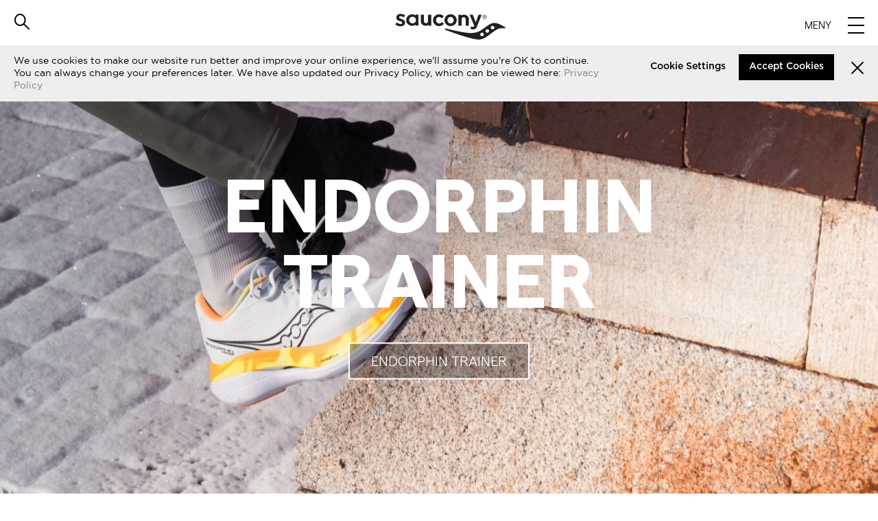

--- FILE ---
content_type: text/html; charset=UTF-8
request_url: https://saucony.no/
body_size: 9396
content:


<!doctype html>
<html>
	<head>
		<meta http-equiv="Content-Type" content="text/html; charset=UTF-8" />
        <meta content="width=device-width,initial-scale=1.0" name="viewport">
		<title>Saucony Norway</title>
        <link rel="shortcut icon" type="image/png" href="https://saucony.no/wp-content/themes/saucony/images/android-icon-36x36.png"/>

		        
        <link href="https://saucony.no/wp-content/themes/saucony/css/all.css?ver=1.8" rel="stylesheet" type="text/css" media="all">
    	<link href="https://saucony.no/wp-content/themes/saucony/css/fontello.css" rel="stylesheet" type="text/css" media="all">
        <link rel="stylesheet" type="text/css" href="https://saucony.no/wp-content/themes/saucony/css/slick.css">
		<link rel="stylesheet" type="text/css" media="all" href="https://saucony.no/wp-content/themes/saucony/style.css?ver=1.2"  />
        <link href="https://saucony.no/wp-content/themes/saucony/css/easyzoom.css" rel="stylesheet" type="text/css" media="all">
                                	<link href="https://saucony.no/wp-content/themes/saucony/css/all-swedan.css" rel="stylesheet" type="text/css" media="all">
              <link href="https://saucony.no/wp-content/themes/saucony/css/strava.css" rel="stylesheet" type="text/css" media="all">

		<script type="text/javascript">
			var pathInfo = {
				base: 'https://saucony.no/wp-content/themes/saucony/',
				css: 'css/',
				js: 'js/',
				swf: 'swf/',
			}
		</script>

		
		<meta name='robots' content='max-image-preview:large' />
<link rel='dns-prefetch' href='//maps.googleapis.com' />
<link rel='dns-prefetch' href='//sauconyhost.com' />
<link rel="alternate" type="application/rss+xml" title="Saucony Norway &raquo; Feed" href="https://saucony.no/feed/" />
<link rel="alternate" type="application/rss+xml" title="Saucony Norway &raquo; Comments Feed" href="https://saucony.no/comments/feed/" />
<link rel="alternate" title="oEmbed (JSON)" type="application/json+oembed" href="https://saucony.no/wp-json/oembed/1.0/embed?url=https%3A%2F%2Fsaucony.no%2F" />
<link rel="alternate" title="oEmbed (XML)" type="text/xml+oembed" href="https://saucony.no/wp-json/oembed/1.0/embed?url=https%3A%2F%2Fsaucony.no%2F&#038;format=xml" />
<style id='wp-img-auto-sizes-contain-inline-css' type='text/css'>
img:is([sizes=auto i],[sizes^="auto," i]){contain-intrinsic-size:3000px 1500px}
/*# sourceURL=wp-img-auto-sizes-contain-inline-css */
</style>
<style id='wp-emoji-styles-inline-css' type='text/css'>

	img.wp-smiley, img.emoji {
		display: inline !important;
		border: none !important;
		box-shadow: none !important;
		height: 1em !important;
		width: 1em !important;
		margin: 0 0.07em !important;
		vertical-align: -0.1em !important;
		background: none !important;
		padding: 0 !important;
	}
/*# sourceURL=wp-emoji-styles-inline-css */
</style>
<style id='wp-block-library-inline-css' type='text/css'>
:root{--wp-block-synced-color:#7a00df;--wp-block-synced-color--rgb:122,0,223;--wp-bound-block-color:var(--wp-block-synced-color);--wp-editor-canvas-background:#ddd;--wp-admin-theme-color:#007cba;--wp-admin-theme-color--rgb:0,124,186;--wp-admin-theme-color-darker-10:#006ba1;--wp-admin-theme-color-darker-10--rgb:0,107,160.5;--wp-admin-theme-color-darker-20:#005a87;--wp-admin-theme-color-darker-20--rgb:0,90,135;--wp-admin-border-width-focus:2px}@media (min-resolution:192dpi){:root{--wp-admin-border-width-focus:1.5px}}.wp-element-button{cursor:pointer}:root .has-very-light-gray-background-color{background-color:#eee}:root .has-very-dark-gray-background-color{background-color:#313131}:root .has-very-light-gray-color{color:#eee}:root .has-very-dark-gray-color{color:#313131}:root .has-vivid-green-cyan-to-vivid-cyan-blue-gradient-background{background:linear-gradient(135deg,#00d084,#0693e3)}:root .has-purple-crush-gradient-background{background:linear-gradient(135deg,#34e2e4,#4721fb 50%,#ab1dfe)}:root .has-hazy-dawn-gradient-background{background:linear-gradient(135deg,#faaca8,#dad0ec)}:root .has-subdued-olive-gradient-background{background:linear-gradient(135deg,#fafae1,#67a671)}:root .has-atomic-cream-gradient-background{background:linear-gradient(135deg,#fdd79a,#004a59)}:root .has-nightshade-gradient-background{background:linear-gradient(135deg,#330968,#31cdcf)}:root .has-midnight-gradient-background{background:linear-gradient(135deg,#020381,#2874fc)}:root{--wp--preset--font-size--normal:16px;--wp--preset--font-size--huge:42px}.has-regular-font-size{font-size:1em}.has-larger-font-size{font-size:2.625em}.has-normal-font-size{font-size:var(--wp--preset--font-size--normal)}.has-huge-font-size{font-size:var(--wp--preset--font-size--huge)}.has-text-align-center{text-align:center}.has-text-align-left{text-align:left}.has-text-align-right{text-align:right}.has-fit-text{white-space:nowrap!important}#end-resizable-editor-section{display:none}.aligncenter{clear:both}.items-justified-left{justify-content:flex-start}.items-justified-center{justify-content:center}.items-justified-right{justify-content:flex-end}.items-justified-space-between{justify-content:space-between}.screen-reader-text{border:0;clip-path:inset(50%);height:1px;margin:-1px;overflow:hidden;padding:0;position:absolute;width:1px;word-wrap:normal!important}.screen-reader-text:focus{background-color:#ddd;clip-path:none;color:#444;display:block;font-size:1em;height:auto;left:5px;line-height:normal;padding:15px 23px 14px;text-decoration:none;top:5px;width:auto;z-index:100000}html :where(.has-border-color){border-style:solid}html :where([style*=border-top-color]){border-top-style:solid}html :where([style*=border-right-color]){border-right-style:solid}html :where([style*=border-bottom-color]){border-bottom-style:solid}html :where([style*=border-left-color]){border-left-style:solid}html :where([style*=border-width]){border-style:solid}html :where([style*=border-top-width]){border-top-style:solid}html :where([style*=border-right-width]){border-right-style:solid}html :where([style*=border-bottom-width]){border-bottom-style:solid}html :where([style*=border-left-width]){border-left-style:solid}html :where(img[class*=wp-image-]){height:auto;max-width:100%}:where(figure){margin:0 0 1em}html :where(.is-position-sticky){--wp-admin--admin-bar--position-offset:var(--wp-admin--admin-bar--height,0px)}@media screen and (max-width:600px){html :where(.is-position-sticky){--wp-admin--admin-bar--position-offset:0px}}

/*# sourceURL=wp-block-library-inline-css */
</style><style id='global-styles-inline-css' type='text/css'>
:root{--wp--preset--aspect-ratio--square: 1;--wp--preset--aspect-ratio--4-3: 4/3;--wp--preset--aspect-ratio--3-4: 3/4;--wp--preset--aspect-ratio--3-2: 3/2;--wp--preset--aspect-ratio--2-3: 2/3;--wp--preset--aspect-ratio--16-9: 16/9;--wp--preset--aspect-ratio--9-16: 9/16;--wp--preset--color--black: #000000;--wp--preset--color--cyan-bluish-gray: #abb8c3;--wp--preset--color--white: #ffffff;--wp--preset--color--pale-pink: #f78da7;--wp--preset--color--vivid-red: #cf2e2e;--wp--preset--color--luminous-vivid-orange: #ff6900;--wp--preset--color--luminous-vivid-amber: #fcb900;--wp--preset--color--light-green-cyan: #7bdcb5;--wp--preset--color--vivid-green-cyan: #00d084;--wp--preset--color--pale-cyan-blue: #8ed1fc;--wp--preset--color--vivid-cyan-blue: #0693e3;--wp--preset--color--vivid-purple: #9b51e0;--wp--preset--gradient--vivid-cyan-blue-to-vivid-purple: linear-gradient(135deg,rgb(6,147,227) 0%,rgb(155,81,224) 100%);--wp--preset--gradient--light-green-cyan-to-vivid-green-cyan: linear-gradient(135deg,rgb(122,220,180) 0%,rgb(0,208,130) 100%);--wp--preset--gradient--luminous-vivid-amber-to-luminous-vivid-orange: linear-gradient(135deg,rgb(252,185,0) 0%,rgb(255,105,0) 100%);--wp--preset--gradient--luminous-vivid-orange-to-vivid-red: linear-gradient(135deg,rgb(255,105,0) 0%,rgb(207,46,46) 100%);--wp--preset--gradient--very-light-gray-to-cyan-bluish-gray: linear-gradient(135deg,rgb(238,238,238) 0%,rgb(169,184,195) 100%);--wp--preset--gradient--cool-to-warm-spectrum: linear-gradient(135deg,rgb(74,234,220) 0%,rgb(151,120,209) 20%,rgb(207,42,186) 40%,rgb(238,44,130) 60%,rgb(251,105,98) 80%,rgb(254,248,76) 100%);--wp--preset--gradient--blush-light-purple: linear-gradient(135deg,rgb(255,206,236) 0%,rgb(152,150,240) 100%);--wp--preset--gradient--blush-bordeaux: linear-gradient(135deg,rgb(254,205,165) 0%,rgb(254,45,45) 50%,rgb(107,0,62) 100%);--wp--preset--gradient--luminous-dusk: linear-gradient(135deg,rgb(255,203,112) 0%,rgb(199,81,192) 50%,rgb(65,88,208) 100%);--wp--preset--gradient--pale-ocean: linear-gradient(135deg,rgb(255,245,203) 0%,rgb(182,227,212) 50%,rgb(51,167,181) 100%);--wp--preset--gradient--electric-grass: linear-gradient(135deg,rgb(202,248,128) 0%,rgb(113,206,126) 100%);--wp--preset--gradient--midnight: linear-gradient(135deg,rgb(2,3,129) 0%,rgb(40,116,252) 100%);--wp--preset--font-size--small: 13px;--wp--preset--font-size--medium: 20px;--wp--preset--font-size--large: 36px;--wp--preset--font-size--x-large: 42px;--wp--preset--spacing--20: 0.44rem;--wp--preset--spacing--30: 0.67rem;--wp--preset--spacing--40: 1rem;--wp--preset--spacing--50: 1.5rem;--wp--preset--spacing--60: 2.25rem;--wp--preset--spacing--70: 3.38rem;--wp--preset--spacing--80: 5.06rem;--wp--preset--shadow--natural: 6px 6px 9px rgba(0, 0, 0, 0.2);--wp--preset--shadow--deep: 12px 12px 50px rgba(0, 0, 0, 0.4);--wp--preset--shadow--sharp: 6px 6px 0px rgba(0, 0, 0, 0.2);--wp--preset--shadow--outlined: 6px 6px 0px -3px rgb(255, 255, 255), 6px 6px rgb(0, 0, 0);--wp--preset--shadow--crisp: 6px 6px 0px rgb(0, 0, 0);}:where(.is-layout-flex){gap: 0.5em;}:where(.is-layout-grid){gap: 0.5em;}body .is-layout-flex{display: flex;}.is-layout-flex{flex-wrap: wrap;align-items: center;}.is-layout-flex > :is(*, div){margin: 0;}body .is-layout-grid{display: grid;}.is-layout-grid > :is(*, div){margin: 0;}:where(.wp-block-columns.is-layout-flex){gap: 2em;}:where(.wp-block-columns.is-layout-grid){gap: 2em;}:where(.wp-block-post-template.is-layout-flex){gap: 1.25em;}:where(.wp-block-post-template.is-layout-grid){gap: 1.25em;}.has-black-color{color: var(--wp--preset--color--black) !important;}.has-cyan-bluish-gray-color{color: var(--wp--preset--color--cyan-bluish-gray) !important;}.has-white-color{color: var(--wp--preset--color--white) !important;}.has-pale-pink-color{color: var(--wp--preset--color--pale-pink) !important;}.has-vivid-red-color{color: var(--wp--preset--color--vivid-red) !important;}.has-luminous-vivid-orange-color{color: var(--wp--preset--color--luminous-vivid-orange) !important;}.has-luminous-vivid-amber-color{color: var(--wp--preset--color--luminous-vivid-amber) !important;}.has-light-green-cyan-color{color: var(--wp--preset--color--light-green-cyan) !important;}.has-vivid-green-cyan-color{color: var(--wp--preset--color--vivid-green-cyan) !important;}.has-pale-cyan-blue-color{color: var(--wp--preset--color--pale-cyan-blue) !important;}.has-vivid-cyan-blue-color{color: var(--wp--preset--color--vivid-cyan-blue) !important;}.has-vivid-purple-color{color: var(--wp--preset--color--vivid-purple) !important;}.has-black-background-color{background-color: var(--wp--preset--color--black) !important;}.has-cyan-bluish-gray-background-color{background-color: var(--wp--preset--color--cyan-bluish-gray) !important;}.has-white-background-color{background-color: var(--wp--preset--color--white) !important;}.has-pale-pink-background-color{background-color: var(--wp--preset--color--pale-pink) !important;}.has-vivid-red-background-color{background-color: var(--wp--preset--color--vivid-red) !important;}.has-luminous-vivid-orange-background-color{background-color: var(--wp--preset--color--luminous-vivid-orange) !important;}.has-luminous-vivid-amber-background-color{background-color: var(--wp--preset--color--luminous-vivid-amber) !important;}.has-light-green-cyan-background-color{background-color: var(--wp--preset--color--light-green-cyan) !important;}.has-vivid-green-cyan-background-color{background-color: var(--wp--preset--color--vivid-green-cyan) !important;}.has-pale-cyan-blue-background-color{background-color: var(--wp--preset--color--pale-cyan-blue) !important;}.has-vivid-cyan-blue-background-color{background-color: var(--wp--preset--color--vivid-cyan-blue) !important;}.has-vivid-purple-background-color{background-color: var(--wp--preset--color--vivid-purple) !important;}.has-black-border-color{border-color: var(--wp--preset--color--black) !important;}.has-cyan-bluish-gray-border-color{border-color: var(--wp--preset--color--cyan-bluish-gray) !important;}.has-white-border-color{border-color: var(--wp--preset--color--white) !important;}.has-pale-pink-border-color{border-color: var(--wp--preset--color--pale-pink) !important;}.has-vivid-red-border-color{border-color: var(--wp--preset--color--vivid-red) !important;}.has-luminous-vivid-orange-border-color{border-color: var(--wp--preset--color--luminous-vivid-orange) !important;}.has-luminous-vivid-amber-border-color{border-color: var(--wp--preset--color--luminous-vivid-amber) !important;}.has-light-green-cyan-border-color{border-color: var(--wp--preset--color--light-green-cyan) !important;}.has-vivid-green-cyan-border-color{border-color: var(--wp--preset--color--vivid-green-cyan) !important;}.has-pale-cyan-blue-border-color{border-color: var(--wp--preset--color--pale-cyan-blue) !important;}.has-vivid-cyan-blue-border-color{border-color: var(--wp--preset--color--vivid-cyan-blue) !important;}.has-vivid-purple-border-color{border-color: var(--wp--preset--color--vivid-purple) !important;}.has-vivid-cyan-blue-to-vivid-purple-gradient-background{background: var(--wp--preset--gradient--vivid-cyan-blue-to-vivid-purple) !important;}.has-light-green-cyan-to-vivid-green-cyan-gradient-background{background: var(--wp--preset--gradient--light-green-cyan-to-vivid-green-cyan) !important;}.has-luminous-vivid-amber-to-luminous-vivid-orange-gradient-background{background: var(--wp--preset--gradient--luminous-vivid-amber-to-luminous-vivid-orange) !important;}.has-luminous-vivid-orange-to-vivid-red-gradient-background{background: var(--wp--preset--gradient--luminous-vivid-orange-to-vivid-red) !important;}.has-very-light-gray-to-cyan-bluish-gray-gradient-background{background: var(--wp--preset--gradient--very-light-gray-to-cyan-bluish-gray) !important;}.has-cool-to-warm-spectrum-gradient-background{background: var(--wp--preset--gradient--cool-to-warm-spectrum) !important;}.has-blush-light-purple-gradient-background{background: var(--wp--preset--gradient--blush-light-purple) !important;}.has-blush-bordeaux-gradient-background{background: var(--wp--preset--gradient--blush-bordeaux) !important;}.has-luminous-dusk-gradient-background{background: var(--wp--preset--gradient--luminous-dusk) !important;}.has-pale-ocean-gradient-background{background: var(--wp--preset--gradient--pale-ocean) !important;}.has-electric-grass-gradient-background{background: var(--wp--preset--gradient--electric-grass) !important;}.has-midnight-gradient-background{background: var(--wp--preset--gradient--midnight) !important;}.has-small-font-size{font-size: var(--wp--preset--font-size--small) !important;}.has-medium-font-size{font-size: var(--wp--preset--font-size--medium) !important;}.has-large-font-size{font-size: var(--wp--preset--font-size--large) !important;}.has-x-large-font-size{font-size: var(--wp--preset--font-size--x-large) !important;}
/*# sourceURL=global-styles-inline-css */
</style>

<style id='classic-theme-styles-inline-css' type='text/css'>
/*! This file is auto-generated */
.wp-block-button__link{color:#fff;background-color:#32373c;border-radius:9999px;box-shadow:none;text-decoration:none;padding:calc(.667em + 2px) calc(1.333em + 2px);font-size:1.125em}.wp-block-file__button{background:#32373c;color:#fff;text-decoration:none}
/*# sourceURL=/wp-includes/css/classic-themes.min.css */
</style>
<link rel='stylesheet' id='agile-store-locator-all-css-css' href='https://sauconyhost.com/no/wp-content/plugins/codecanyon-16973546-agile-store-locator-google-maps-for-wordpress/public/css/all-css.min.css?ver=2.0.3' type='text/css' media='all' />
<link rel='stylesheet' id='contact-form-7-css' href='https://saucony.no/wp-content/plugins/contact-form-7/includes/css/styles.css?ver=6.1.3' type='text/css' media='all' />
<link rel='stylesheet' id='jquery.fancybox.style-css' href='https://sauconyhost.com/no/wp-content/plugins/contact-form-7-response-message-popup/fancybox/jquery.fancybox-1.3.4.css?ver=1.3.4' type='text/css' media='all' />
<link rel='stylesheet' id='cf7.rmp.style-css' href='https://sauconyhost.com/no/wp-content/plugins/contact-form-7-response-message-popup/fancybox/cf7.rmp.css?ver=1.3.4' type='text/css' media='all' />
<link rel='stylesheet' id='dk_cookie-custom-style-css' href='https://saucony.no/wp-content/plugins/custom-cookie-consent/assets/css/dkcookie.css?ver=6.9' type='text/css' media='all' />
<script type="text/javascript" src="https://saucony.no/wp-content/themes/saucony/js/comment-reply.js?ver=6.9" id="theme-comment-reply-js"></script>
<script type="text/javascript" src="https://saucony.no/wp-includes/js/jquery/jquery.min.js?ver=3.7.1" id="jquery-core-js"></script>
<script type="text/javascript" src="https://saucony.no/wp-includes/js/jquery/jquery-migrate.min.js?ver=3.4.1" id="jquery-migrate-js"></script>
<script type="text/javascript" src="https://saucony.no/wp-content/plugins/custom-cookie-consent/assets/js/jquery.dkcookie.js?ver=6.9" id="dk_cookie-custom-script-js"></script>
<link rel="https://api.w.org/" href="https://saucony.no/wp-json/" /><link rel="alternate" title="JSON" type="application/json" href="https://saucony.no/wp-json/wp/v2/pages/4" /><link rel="EditURI" type="application/rsd+xml" title="RSD" href="https://saucony.no/xmlrpc.php?rsd" />
<link rel="canonical" href="https://saucony.no/" />
<link rel='shortlink' href='https://saucony.no/' />
<script src='https://sauconyhost.com/?dm=72c6f50e871afbdbda18c0e8aae59b1d&amp;action=load&amp;blogid=39&amp;siteid=1&amp;t=1339347265&amp;back=https%3A%2F%2Fsaucony.no%2F' type='text/javascript'></script><style type="text/css">.recentcomments a{display:inline !important;padding:0 !important;margin:0 !important;}</style>                

		
		<script type="text/javascript" src="https://saucony.no/wp-content/themes/saucony/js/jquery.main.js"></script>
        <script src="https://saucony.no/wp-content/themes/saucony/js/slick.js" type="text/javascript" charset="utf-8"></script>
		<script type="text/javascript" src="//s7.addthis.com/js/300/addthis_widget.js#pubid=ra-586a0304acf667c2"></script>
        <!--[if IE]>
            <script src="https://saucony.no/wp-content/themes/saucony/js/html5.js"></script>
        <![endif]-->

		    	<!-- Global site tag (gtag.js) - Google Analytics -->
<script async src="https://www.googletagmanager.com/gtag/js?id=UA-91703804-9"></script>
<script>
  window.dataLayer = window.dataLayer || [];
  function gtag(){dataLayer.push(arguments);}
  gtag('js', new Date());

  gtag('config', 'UA-91703804-9');
</script>        <!-- Global site tag (gtag.js) - Google Analytics -->
<script async src="https://www.googletagmanager.com/gtag/js?id=UA-91703804-9"></script>
<script>
  window.dataLayer = window.dataLayer || [];
  function gtag(){dataLayer.push(arguments);}
  gtag('js', new Date());
 
  gtag('config', 'UA-91703804-9');
</script>                    </head>
	<body>
        <div id="wrapper">
            <header id="header">
               <div class="top-search">
    <div class="container">
        <form method="get" class="search-form" action="https://saucony.no" >
            <div class="topsearch-holder">
                <div class="input-holder">
                    <input type="search" name="s" placeholder="Search" />
                    <input type="hidden" name="post_type" value="product" />
                </div>
                <a class="click-btn"><img src="https://saucony.no/wp-content/themes/saucony/images/croos-btn.png" alt="image" /></a>
            </div>
        </form>
    </div>
</div>               <div class="header-holder">
                    <div class="container">
                       <div class="search-holder">
                            <a class="search-icon"><i class="icon-ico-search"></i></a>
                            <div class="language-holder">
                                <div class="select-style">
                                	                                    	                                </div>
                            </div>
                        </div>
                        <div class="logo-holder">
                            <strong class="logo"><a href="https://saucony.no">Saucony Norway</a></strong>
                        </div>
                        <a href="#" class="menu-opener">
                        	                            	<span>Meny</span>
                                                        <i></i>
                        </a>
                    </div>
                </div>
                <nav id="nav">
                    <ul class="menu"><li id="menu-item-7023" class="menu-item menu-item-type-post_type menu-item-object-page menu-item-7023"><a href="https://saucony.no/our-products/">VÅRE PRODUKTER</a></li>
<li id="menu-item-7022" class="menu-item menu-item-type-post_type menu-item-object-page menu-item-7022"><a href="https://saucony.no/saucony-originals/">Saucony Originals</a></li>
</ul>                                        <div class="search-box">
                    	<form method="get" class="search-form" action="https://saucony.no" >
							<div class="input-holder">
								<input type="search" name="s" placeholder="Search" />
								<input type="hidden" name="post_type" value="product" />
								<input type="submit" value="&#xe80f" class="search-btn" />
							</div>
                        </form>
                    </div>
                </nav>
            </header>
<main role="main" id="main">
		    	        	                        <section id="our-product" class="section-1 desktop-only-pic" style="background-image:url(https://sauconyhost.ams3.digitaloceanspaces.com/wp-content/uploads/sites/39/2025/03/11074809/DSC04726-1-scaled.jpg);">
				                	<div class="home-mobile-image" style="background-image:url(https://sauconyhost.ams3.digitaloceanspaces.com/wp-content/uploads/sites/39/2025/03/11074809/DSC04726-1-scaled.jpg);"></div>
                                <div class="container">
                    <div class="caption">
                        <div class="img-holder">
                        	                            	<strong>ENDORPHIN TRAINER</strong>
                                                    </div>
                        <div class="text-holder">
                            <h2></h2>
                                                        	<div class="btn-holder">
									                                        <a class="btn btn-white" href="https://sauconyhost.com/no/endorphin-trainer/">Endorphin Trainer</a>
                                                                    </div>
                                                    </div>
                    </div>
                </div>
            </section>
                	                        <section id="our-product" class="section-2 desktop-only-pic" style="background-image:url(https://sauconyhost.ams3.digitaloceanspaces.com/wp-content/uploads/sites/39/2025/02/26114154/Saucony_Endorphin2-2447.jpg);">
				                	<div class="home-mobile-image" style="background-image:url(https://sauconyhost.ams3.digitaloceanspaces.com/wp-content/uploads/sites/39/2025/02/26114154/Saucony_Endorphin2-2447.jpg);"></div>
                                <div class="container">
                    <div class="caption">
                        <div class="img-holder">
                        	                            	<strong>ENDORPHIN ELITE 2</strong>
                                                    </div>
                        <div class="text-holder">
                            <h2></h2>
                                                        	<div class="btn-holder">
									                                        <a class="btn btn-white" href="https://sauconyhost.com/no/endorphin-elite-2/">Elite 2</a>
                                                                    </div>
                                                    </div>
                    </div>
                </div>
            </section>
                	                        <section id="our-product" class="section-3 desktop-only-pic" style="background-image:url(https://sauconyhost.ams3.digitaloceanspaces.com/wp-content/uploads/sites/39/2025/01/28112011/250107_GUIDE18_2395.jpg);">
				                	<div class="home-mobile-image" style="background-image:url(https://sauconyhost.ams3.digitaloceanspaces.com/wp-content/uploads/sites/39/2025/01/28112011/250107_GUIDE18_2395.jpg);"></div>
                                <div class="container">
                    <div class="caption">
                        <div class="img-holder">
                        	                            	<strong>GUIDE 18</strong>
                                                    </div>
                        <div class="text-holder">
                            <h2></h2>
                                                        	<div class="btn-holder">
									                                        <a class="btn btn-white" href="https://sauconyhost.com/no/guide-17/">Guide 18</a>
                                                                    </div>
                                                    </div>
                    </div>
                </div>
            </section>
                	                        <section id="our-product" class="section-4 desktop-only-pic" style="background-image:url(https://sauconyhost.ams3.digitaloceanspaces.com/wp-content/uploads/sites/39/2025/01/28112949/Saucony_Collision_Cafe_Run_1959.jpg);">
				                	<div class="home-mobile-image" style="background-image:url(https://sauconyhost.ams3.digitaloceanspaces.com/wp-content/uploads/sites/39/2025/01/28112949/Saucony_Collision_Cafe_Run_1959.jpg);"></div>
                                <div class="container">
                    <div class="caption">
                        <div class="img-holder">
                        	                            	<strong>RIDE 18</strong>
                                                    </div>
                        <div class="text-holder">
                            <h2></h2>
                                                        	<div class="btn-holder">
									                                        <a class="btn btn-white" href="https://sauconyhost.com/no/ride-18/">Ride 18</a>
                                                                    </div>
                                                    </div>
                    </div>
                </div>
            </section>
                	                        <section id="our-product" class="section-5 desktop-only-pic" style="background-image:url(https://sauconyhost.com/no/wp-content/uploads/sites/39/2024/07/L1000253.jpg);">
				                	<div class="home-mobile-image" style="background-image:url(https://sauconyhost.com/no/wp-content/uploads/sites/39/2024/07/L1000253.jpg);"></div>
                                <div class="container">
                    <div class="caption">
                        <div class="img-holder">
                        	                            	<strong>HURRICANE 24</strong>
                                                    </div>
                        <div class="text-holder">
                            <h2></h2>
                                                        	<div class="btn-holder">
									                                        <a class="btn btn-white" href="https://sauconyhost.com/no/hurricane24/">Hurricane 24</a>
                                                                    </div>
                                                    </div>
                    </div>
                </div>
            </section>
                	                        <section id="our-product" class="section-6 desktop-only-pic" style="background-image:url(https://sauconyhost.com/no/wp-content/uploads/sites/39/2024/07/Saucony_Triumph22_Campaign_Mens213_Shot13-1.jpg);">
				                	<div class="home-mobile-image" style="background-image:url(https://sauconyhost.com/no/wp-content/uploads/sites/39/2024/07/Saucony_Triumph22_Campaign_Mens213_Shot13-1.jpg);"></div>
                                <div class="container">
                    <div class="caption">
                        <div class="img-holder">
                        	                            	<strong>TRIUMPH 22 </strong>
                                                    </div>
                        <div class="text-holder">
                            <h2></h2>
                                                        	<div class="btn-holder">
									                                        <a class="btn btn-white" href="https://sauconyhost.com/no/triumph-22/">Triumph 22</a>
                                                                    </div>
                                                    </div>
                    </div>
                </div>
            </section>
                	                        <section id="our-product" class="section-7 desktop-only-pic" style="background-image:url(https://sauconyhost.ams3.digitaloceanspaces.com/wp-content/uploads/sites/39/2024/02/07104752/SS24_Endorphin-Pro-4_Studio_M_Hero-Single_01-scaled.jpg);">
				                	<div class="home-mobile-image" style="background-image:url(https://sauconyhost.ams3.digitaloceanspaces.com/wp-content/uploads/sites/39/2024/02/07104752/SS24_Endorphin-Pro-4_Studio_M_Hero-Single_01-scaled.jpg);"></div>
                                <div class="container">
                    <div class="caption">
                        <div class="img-holder">
                        	                            	<strong>ENDORPHIN PRO 4</strong>
                                                    </div>
                        <div class="text-holder">
                            <h2></h2>
                                                        	<div class="btn-holder">
									                                        <a class="btn btn-white" href="https://sauconyhost.com/no/endorphin-pro-4-2/">Endorphin Pro 4</a>
                                                                    </div>
                                                    </div>
                    </div>
                </div>
            </section>
                	                        <section id="our-product" class="section-8 desktop-only-pic" style="background-image:url(https://sauconyhost.ams3.digitaloceanspaces.com/wp-content/uploads/sites/39/2024/02/07104610/Endorphin_Speed_4_S20940-129_HERO-1-scaled.jpg);">
				                	<div class="home-mobile-image" style="background-image:url(https://sauconyhost.ams3.digitaloceanspaces.com/wp-content/uploads/sites/39/2024/02/07104610/Endorphin_Speed_4_S20940-129_HERO-1-scaled.jpg);"></div>
                                <div class="container">
                    <div class="caption">
                        <div class="img-holder">
                        	                            	<strong>ENDORPHIN SPEED 4</strong>
                                                    </div>
                        <div class="text-holder">
                            <h2></h2>
                                                        	<div class="btn-holder">
									                                        <a class="btn btn-white" href="https://sauconyhost.com/no/endorphin-speed-4-2/">Endorphin Speed 4</a>
                                                                    </div>
                                                    </div>
                    </div>
                </div>
            </section>
                	                        <section id="our-product" class="section-9 desktop-only-pic" style="background-image:url(https://sauconyhost.ams3.digitaloceanspaces.com/wp-content/uploads/sites/39/2022/08/07112749/AW22_Triumph-20_Group_6-scaled.jpg);">
				                	<div class="home-mobile-image" style="background-image:url(https://sauconyhost.ams3.digitaloceanspaces.com/wp-content/uploads/sites/39/2022/08/07112749/AW22_Triumph-20_Group_6-scaled.jpg);"></div>
                                <div class="container">
                    <div class="caption">
                        <div class="img-holder">
                        	                            	<strong>Våre produkter</strong>
                                                    </div>
                        <div class="text-holder">
                            <h2>Saucony-kolleksjoner</h2>
                                                        	<div class="btn-holder">
									                                        <a class="btn btn-white" href="/gender/male/">Herrer</a>
                                                                            <a class="btn btn-white" href="/gender/female/">Damer</a>
                                                                    </div>
                                                    </div>
                    </div>
                </div>
            </section>
                	                        <section id="our-product" class="section-10 " style="background-image:url(https://sauconyhost.ams3.digitaloceanspaces.com/wp-content/uploads/sites/39/2016/12/07151437/storeLocatorBG.png);">
				                <div class="container">
                    <div class="caption">
                        <div class="img-holder">
                        	                            	<strong>Finn forhandler</strong>
                                                    </div>
                        <div class="text-holder">
                            <h2>Søk etter en forhandler i nærheten som fører Saucony-produkter</h2>
                                                        	<div class="btn-holder">
									                                        <a class="btn btn-white" href="/no/find-a-store/">Finn forhandler</a>
                                                                    </div>
                                                    </div>
                    </div>
                </div>
            </section>
                </main>

		<footer id="footer" >
            <div class="news-letter">
                <div class="container">
                	                		<div class="sign-text"><span>Abonner på nyhetsbrev:</span></div>
                                                            	<div class="privacy"><a href="https://saucony.no/privacy-policy/">Les personvernerklæringen  <i class="icon-right-open-big"></i></a></div>
                                                                <div class="form-holder">
                            <script>(function() {
	window.mc4wp = window.mc4wp || {
		listeners: [],
		forms: {
			on: function(evt, cb) {
				window.mc4wp.listeners.push(
					{
						event   : evt,
						callback: cb
					}
				);
			}
		}
	}
})();
</script><!-- Mailchimp for WordPress v4.10.8 - https://wordpress.org/plugins/mailchimp-for-wp/ --><form id="mc4wp-form-1" class="mc4wp-form mc4wp-form-6978" method="post" data-id="6978" data-name="Newsletter Form" ><div class="mc4wp-form-fields"><div class="row"><input type="text" name="FNAME" placeholder="Navn" required></div>
<div class="row"><input type="email" name="EMAIL" placeholder="E-post" required/></div>
<div class="row"><input class="btn" type="submit" value="Sign Up" /></div></div><label style="display: none !important;">Leave this field empty if you're human: <input type="text" name="_mc4wp_honeypot" value="" tabindex="-1" autocomplete="off" /></label><input type="hidden" name="_mc4wp_timestamp" value="1768990580" /><input type="hidden" name="_mc4wp_form_id" value="6978" /><input type="hidden" name="_mc4wp_form_element_id" value="mc4wp-form-1" /><div class="mc4wp-response"></div></form><!-- / Mailchimp for WordPress Plugin -->                        </div>
                                    </div>
            </div>
            <div class="copy-write">
            	<div class="container">
                    <div class="arrow-up">
                    	<a href="#wrapper" class="scrollToTop"><img src="https://saucony.no/wp-content/themes/saucony/images/arrow-up.png" alt="arrow"/></a>
                    </div>
                    <ul class="social-nav"><li id="menu-item-30" class="menu-item menu-item-type-custom menu-item-object-custom menu-item-30"><a target="_blank" href="https://www.facebook.com/Sauconynorge/"><i class="icon-facebook"></i></a></li>
<li id="menu-item-33" class="menu-item menu-item-type-custom menu-item-object-custom menu-item-33"><a target="_blank" href="https://www.instagram.com/sauconynorge"><i class="icon-instagram"></i></a></li>
<li id="menu-item-6944" class="menu-item menu-item-type-custom menu-item-object-custom menu-item-6944"><a target="_blank" href="https://www.instagram.com/sauconyorigs_nordics/"><i class="icon-instagram"></i></a></li>
</ul>                    <ul class="footer-nav">
                    	<li>Copyright © Saucony 2026</li>
                        <li id="menu-item-7027" class="menu-item menu-item-type-post_type menu-item-object-page menu-item-7027"><a href="https://saucony.no/about-saucony/">Om Saucony</a></li>
<li id="menu-item-76391" class="menu-item menu-item-type-post_type menu-item-object-page menu-item-76391"><a href="https://saucony.no/kontakt-oss-1/">Kontakt Oss</a></li>
                    </ul>
                </div>
            </div>
        </footer>
    </div>
    <script type="speculationrules">
{"prefetch":[{"source":"document","where":{"and":[{"href_matches":"/*"},{"not":{"href_matches":["/wp-*.php","/wp-admin/*","/no/wp-content/uploads/sites/39/*","/no/wp-content/*","/wp-content/plugins/*","/wp-content/themes/saucony/*","/*\\?(.+)"]}},{"not":{"selector_matches":"a[rel~=\"nofollow\"]"}},{"not":{"selector_matches":".no-prefetch, .no-prefetch a"}}]},"eagerness":"conservative"}]}
</script>
		<div class="by-cookie-message ">
    	<div class="pop-holder">
            <div class="container">
                <div class="cookie-holder">
                    <div class="bottom-bar-text">
                        <p>We use cookies to make our website run better and improve your online experience, we'll assume you're OK to continue.<br/>You can always change your preferences later. We have also updated our Privacy Policy, which can be viewed here: <a href="https://saucony.no/privacy-policy/">Privacy Policy</a></p>
                    </div>
                    <div class="bottom-bar-controls">
                        <a href="https://saucony.no/privacy-policy/" class="coo-setting">
						Cookie Settings</a>
                        <button class="confirm-btn accept-btn">Accept Cookies</button>
                        <a class="close-btn accept-btn" href="#"><img class="person-image" src="https://saucony.no/wp-content/plugins/custom-cookie-consent/assets/images/close-btn.png" alt="image" /></a>
                    </div>
                </div>
            </div>
        </div>
    </div>
<script>(function() {function maybePrefixUrlField () {
  const value = this.value.trim()
  if (value !== '' && value.indexOf('http') !== 0) {
    this.value = 'http://' + value
  }
}

const urlFields = document.querySelectorAll('.mc4wp-form input[type="url"]')
for (let j = 0; j < urlFields.length; j++) {
  urlFields[j].addEventListener('blur', maybePrefixUrlField)
}
})();</script><script type="text/javascript" src="//maps.googleapis.com/maps/api/js?libraries=places,drawing&amp;key=AIzaSyChDO1geqdbQAGhq5gm0CT-1TfM4jXRrA0" id="google-map-js"></script>
<script type="text/javascript" src="https://sauconyhost.com/no/wp-content/plugins/codecanyon-16973546-agile-store-locator-google-maps-for-wordpress/public/js/libs_new.min.js?ver=2.0.3" id="agile-store-locator-lib-js"></script>
<script type="text/javascript" id="agile-store-locator-script-js-extra">
/* <![CDATA[ */
var ASL_REMOTE = {"ajax_url":"https://saucony.no/wp-admin/admin-ajax.php","nonce":"26c813a35c"};
//# sourceURL=agile-store-locator-script-js-extra
/* ]]> */
</script>
<script type="text/javascript" src="https://sauconyhost.com/no/wp-content/plugins/codecanyon-16973546-agile-store-locator-google-maps-for-wordpress/public/js/site_script.js?ver=2.0.3" id="agile-store-locator-script-js"></script>
<script type="text/javascript" src="https://saucony.no/wp-includes/js/dist/hooks.min.js?ver=dd5603f07f9220ed27f1" id="wp-hooks-js"></script>
<script type="text/javascript" src="https://saucony.no/wp-includes/js/dist/i18n.min.js?ver=c26c3dc7bed366793375" id="wp-i18n-js"></script>
<script type="text/javascript" id="wp-i18n-js-after">
/* <![CDATA[ */
wp.i18n.setLocaleData( { 'text direction\u0004ltr': [ 'ltr' ] } );
//# sourceURL=wp-i18n-js-after
/* ]]> */
</script>
<script type="text/javascript" src="https://saucony.no/wp-content/plugins/contact-form-7/includes/swv/js/index.js?ver=6.1.3" id="swv-js"></script>
<script type="text/javascript" id="contact-form-7-js-before">
/* <![CDATA[ */
var wpcf7 = {
    "api": {
        "root": "https:\/\/saucony.no\/wp-json\/",
        "namespace": "contact-form-7\/v1"
    }
};
//# sourceURL=contact-form-7-js-before
/* ]]> */
</script>
<script type="text/javascript" src="https://saucony.no/wp-content/plugins/contact-form-7/includes/js/index.js?ver=6.1.3" id="contact-form-7-js"></script>
<script type="text/javascript" src="https://sauconyhost.com/no/wp-content/plugins/contact-form-7-response-message-popup/fancybox/jquery.fancybox-1.3.4.js?ver=1.3.4" id="jquery.fancybox.script-js"></script>
<script type="text/javascript" defer src="https://saucony.no/wp-content/plugins/mailchimp-for-wp/assets/js/forms.js?ver=4.10.8" id="mc4wp-forms-api-js"></script>
<script id="wp-emoji-settings" type="application/json">
{"baseUrl":"https://s.w.org/images/core/emoji/17.0.2/72x72/","ext":".png","svgUrl":"https://s.w.org/images/core/emoji/17.0.2/svg/","svgExt":".svg","source":{"concatemoji":"https://saucony.no/wp-includes/js/wp-emoji-release.min.js?ver=6.9"}}
</script>
<script type="module">
/* <![CDATA[ */
/*! This file is auto-generated */
const a=JSON.parse(document.getElementById("wp-emoji-settings").textContent),o=(window._wpemojiSettings=a,"wpEmojiSettingsSupports"),s=["flag","emoji"];function i(e){try{var t={supportTests:e,timestamp:(new Date).valueOf()};sessionStorage.setItem(o,JSON.stringify(t))}catch(e){}}function c(e,t,n){e.clearRect(0,0,e.canvas.width,e.canvas.height),e.fillText(t,0,0);t=new Uint32Array(e.getImageData(0,0,e.canvas.width,e.canvas.height).data);e.clearRect(0,0,e.canvas.width,e.canvas.height),e.fillText(n,0,0);const a=new Uint32Array(e.getImageData(0,0,e.canvas.width,e.canvas.height).data);return t.every((e,t)=>e===a[t])}function p(e,t){e.clearRect(0,0,e.canvas.width,e.canvas.height),e.fillText(t,0,0);var n=e.getImageData(16,16,1,1);for(let e=0;e<n.data.length;e++)if(0!==n.data[e])return!1;return!0}function u(e,t,n,a){switch(t){case"flag":return n(e,"\ud83c\udff3\ufe0f\u200d\u26a7\ufe0f","\ud83c\udff3\ufe0f\u200b\u26a7\ufe0f")?!1:!n(e,"\ud83c\udde8\ud83c\uddf6","\ud83c\udde8\u200b\ud83c\uddf6")&&!n(e,"\ud83c\udff4\udb40\udc67\udb40\udc62\udb40\udc65\udb40\udc6e\udb40\udc67\udb40\udc7f","\ud83c\udff4\u200b\udb40\udc67\u200b\udb40\udc62\u200b\udb40\udc65\u200b\udb40\udc6e\u200b\udb40\udc67\u200b\udb40\udc7f");case"emoji":return!a(e,"\ud83e\u1fac8")}return!1}function f(e,t,n,a){let r;const o=(r="undefined"!=typeof WorkerGlobalScope&&self instanceof WorkerGlobalScope?new OffscreenCanvas(300,150):document.createElement("canvas")).getContext("2d",{willReadFrequently:!0}),s=(o.textBaseline="top",o.font="600 32px Arial",{});return e.forEach(e=>{s[e]=t(o,e,n,a)}),s}function r(e){var t=document.createElement("script");t.src=e,t.defer=!0,document.head.appendChild(t)}a.supports={everything:!0,everythingExceptFlag:!0},new Promise(t=>{let n=function(){try{var e=JSON.parse(sessionStorage.getItem(o));if("object"==typeof e&&"number"==typeof e.timestamp&&(new Date).valueOf()<e.timestamp+604800&&"object"==typeof e.supportTests)return e.supportTests}catch(e){}return null}();if(!n){if("undefined"!=typeof Worker&&"undefined"!=typeof OffscreenCanvas&&"undefined"!=typeof URL&&URL.createObjectURL&&"undefined"!=typeof Blob)try{var e="postMessage("+f.toString()+"("+[JSON.stringify(s),u.toString(),c.toString(),p.toString()].join(",")+"));",a=new Blob([e],{type:"text/javascript"});const r=new Worker(URL.createObjectURL(a),{name:"wpTestEmojiSupports"});return void(r.onmessage=e=>{i(n=e.data),r.terminate(),t(n)})}catch(e){}i(n=f(s,u,c,p))}t(n)}).then(e=>{for(const n in e)a.supports[n]=e[n],a.supports.everything=a.supports.everything&&a.supports[n],"flag"!==n&&(a.supports.everythingExceptFlag=a.supports.everythingExceptFlag&&a.supports[n]);var t;a.supports.everythingExceptFlag=a.supports.everythingExceptFlag&&!a.supports.flag,a.supports.everything||((t=a.source||{}).concatemoji?r(t.concatemoji):t.wpemoji&&t.twemoji&&(r(t.twemoji),r(t.wpemoji)))});
//# sourceURL=https://saucony.no/wp-includes/js/wp-emoji-loader.min.js
/* ]]> */
</script>
	<script type="text/javascript">
        jQuery(document).ready(function() { 
			jQuery('div.wpcf7-response-output').wrap("<div class='response-wrap'></div>");
			
            var options = { 
                success: showResponse
            }; 
        
            jQuery('.wpcf7 form').submit(function() { 
				jQuery(this).ajaxSubmit(options); 
				return false; 
            }); 
        }); 
        
        function showResponse(responseText, statusText, xhr, $form) { 
            var responseOutput = $form.find('div.response-wrap').html();
                    
            jQuery.fancybox({
				'overlayColor'		: '#000',
				'padding'			: 15,
				'centerOnScroll'	: true,
				'content'			: responseOutput,
            });
        }
    </script>	
</body>
</html>
<div id="loading-image">
	<img src="https://saucony.no/wp-content/themes/saucony/images/rolling.svg" />
</div>

--- FILE ---
content_type: text/css
request_url: https://saucony.no/wp-content/themes/saucony/css/all.css?ver=1.8
body_size: 24259
content:
@font-face {
    font-family: 'gotham_bookregular';
    src: url('../fonts/gotham_book_regular-webfont.woff2') format('woff2'),
         url('../fonts/gotham_book_regular-webfont.woff') format('woff');
    font-weight: normal;
    font-style: normal;
}
@font-face {
  font-family: 'Gotham-Medium';
  src: url('../fonts/Gotham-Medium.eot?#iefix') format('embedded-opentype'),  
  		url('../fonts/Gotham-Medium.otf')  format('opentype'),
	     url('../fonts/Gotham-Medium.woff') format('woff'), 
		 url('../fonts/Gotham-Medium.ttf')  format('truetype'), 
		 url('../fonts/Gotham-Medium.svg#Gotham-Medium') format('svg');
  font-weight: normal;
  font-style: normal;
}
@font-face {
  font-family: 'GothamBold';
  src: url('../fonts/GothamBold.eot?#iefix') format('embedded-opentype'),  
 	url('../fonts/GothamBold.woff') format('woff'), 
  	url('../fonts/GothamBold.ttf')  format('truetype'), 
  	url('../fonts/GothamBold.svg#GothamBold') format('svg');
  font-weight: normal;
  font-style: normal;
}
@font-face {
    font-family: 'Gothamblack';
    src: url('GothamBlack.eot');
    src: url('../fonts/GothamBlack.eot?#iefix') format('embedded-opentype'),
        url('../fonts/GothamBlack.woff2') format('woff2'),
        url('../fonts/GothamBlack.woff') format('woff'),
        url('../fonts/GothamBlack.ttf') format('truetype');
    font-weight: 900;
    font-style: normal;
    font-display: swap;
}
@font-face {
  font-family: 'icomoon';
  src:  url('../fonts/icomoon.eot?xjgasd');
  src:  url('../fonts/icomoon.eot?xjgasd#iefix') format('embedded-opentype'),
    url('../fonts/icomoon.ttf?xjgasd') format('truetype'),
    url('../fonts/icomoon.woff?xjgasd') format('woff'),
    url('../fonts/icomoon.svg?xjgasd#icomoon') format('svg');
  font-weight: normal;
  font-style: normal;
}
@font-face {
	font-family:"Headline One HPLHS";
	src:url("../fonts/HEADOH__.eot?") format("eot"),
	url("../fonts/HEADOH__.woff") format("woff"),
	url("../fonts/HEADOH__.ttf") format("truetype"),
	url("../fonts/HEADOH__.svg#HeadlineOneHPLHS") format("svg");
	font-weight:normal;
	font-style:normal;
}

@font-face {
    font-family: 'Matter-Light';
    src: url('../fonts/Matter-Light.eot');
    src: url('../fonts/Matter-Light.eot?#iefix') format('embedded-opentype'),
        url('../fonts/Matter-Light.woff2') format('woff2'),
        url('../fonts/Matter-Light.woff') format('woff'),
        url('../fonts/Matter-Light.ttf') format('truetype'),
        url('../fonts/Matter-Light.svg#Matter-Light') format('svg');
    font-weight: 300;
    font-style: normal;
    font-display: swap;
}

@font-face {
    font-family: 'Matter-Bold';
    src: url('../fonts/Matter-Bold.eot');
    src: url('../fonts/Matter-Bold.eot?#iefix') format('embedded-opentype'),
        url('../fonts/Matter-Bold.woff2') format('woff2'),
        url('../fonts/Matter-Bold.woff') format('woff'),
        url('../fonts/Matter-Bold.ttf') format('truetype'),
        url('../fonts/Matter-Bold.svg#Matter-Bold') format('svg');
    font-weight: bold;
    font-style: normal;
    font-display: swap;
}


[class^="icon-"], [class*=" icon-"] {
  /* use !important to prevent issues with browser extensions that change fonts */
  font-family: 'icomoon' !important;
  speak: none;
  font-style: normal;
  font-weight: normal;
  font-variant: normal;
  text-transform: none;
  line-height: 1;
  /* Better Font Rendering =========== */
  -webkit-font-smoothing: antialiased;
  -moz-osx-font-smoothing: grayscale;
}

.icon-rywHeaderType:before {
  content: "\e900";
  color: #073c8d;
}

* {
	margin: 0;
	padding: 0;
	-webkit-box-sizing:border-box;
	-moz-box-sizing:border-box;
	box-sizing:border-box;
}

.clearfix:after, .container:after {
	content: '';
	display: block;
	clear: both;
}
html, body, div, span, applet, object, iframe, h1, h2, h3, h4, h5, h6, p, blockquote, pre, a, abbr, acronym, address, big, cite, code, del, dfn, em, font, ins, kbd, q, s, samp, small, strike, strong, sub, sup, tt, var, b, u, i, center, dl, dt, dd, ol, ul, li, fieldset, form, label, legend, table, caption, tbody, tfoot, thead, tr, th, td {
	background: transparent;
	border: 0;
	margin: 0;
	padding: 0;
	vertical-align: baseline;
	outline: 0;
}
strong{
	font-weight:400;
	font-family: "Matter-Bold",sans-serif;
}
article, aside, details, figcaption, figure, footer, header, hgroup, menu, nav, section { display: block; }
ul, ol, dl, p, h1, h2, h3, h4, h5, h6, address, form, table, blockquote, applet, embed, object, iframe, frameset { margin: 0 0 15px; }
blockquote, q, i, cite, em, var, dfn, address { font-style: italic; }
u, ins { text-decoration: underline; }
s, strike, del { text-decoration: line-through; }

blockquote, q{ quotes: none; }
q:before, q:after, 
blockquote:before, blockquote:after {
	content: '';
	content: none;
}
del { text-decoration: line-through; }
table {
	border-collapse: collapse;
	border-spacing: 0;
	border: medium none;
	vertical-align: middle;
}
table th {
	border: 0;
	padding: 5px 7px;
	text-align: center;
}
table td {
	padding: 5px 10px;
	text-align: center;
}
img {
	max-width: 100%;
	height: auto;
	vertical-align:middle; 
	border:0;
}
#life-run .img-holder img{width:100%;}
label { vertical-align: middle; }
h1, h2, h3, h4, h5, h6 { 
	color: #fff;
	font-weight:400;
}
h1 {
	font-size:38px;
	 font-family: "Matter-Bold",sans-serif;
	line-height:1;
	color: #000;

}
h1 strong {
	 font-family: "Matter-Bold",sans-serif;
	 font-weight:400;
}
h2 {
	font-size:28px;
	line-height:30px;
	font-family: "Matter-Bold",sans-serif;
	font-style: normal;
	font-weight: 400;
}
h3 {
	font-size:24px;
	line-height:28px;
	 font-family: "Matter-Bold",sans-serif;
}
h4 {
	font-size:20px;
	line-height:1;
	 font-family: "Matter-Bold",sans-serif;
}
h5 {
	font-size: 12px;
	line-height:16px;
}
h6 {
	font-size: 8px;
	line-height:12px;
}
h1 a, h2 a, h3 a, h4 a, h5 a, h6 a { color: #d8001a; }
h1 a:hover, h2 a:hover, h3 a:hover, h4 a:hover, h5 a:hover, h6 a:hover { color: #d8001a; }
a, p a {
	color: #000;
	text-decoration: none;
	cursor: pointer;
	-moz-transition: all 0.3s ease;
	-webkit-transition: all 0.3s ease;
	-o-transition: all 0.3s ease;
	transition: all 0.3s ease;
}
a:hover, p a:hover {
	color:#E31837;
	text-decoration: none;
}
ul, ol {
	list-style: none;
	padding: 0;
}
img.aligncenter {
	display: block;
	margin: 0 auto;
}
a,
a:hover,
a:active,
a:focus{
	outline:none !important;
}
.relv{position:relative;}
.alignleft { float: left; margin: 20px 20px 20px 0;}
.alignright { float: right; margin: 0 20px 20px 20px;}
.text-right { text-align: right; }
.text-left { text-align: left; }
.text-center { text-align: center; }
input[type="text"],input[type="email"],input[type="password"],input[type="tel"],input[type="url"],select,textarea{
	border:1px solid #fff;
	color: #fff;
	outline: 0 ;
	padding: 0 12px;
	width: 100%;
	height:40px;
	background-color: rgba(84,21,5,0);
	margin-bottom:15px;
	border:1px solid #fff;
	font-family: "Matter-Light",sans-serif;
	font-style: normal;
	font-weight: 400;
	font-size:18px;
	line-height:21px;
	text-transform:uppercase;
	}	
input[type="text"]:focus,input[type="email"]:focus,input[type="password"]:focus,input[type="tel"]:focus,input[type="url"]:focus{
	border-color:#E31837;
}
input[type="submit"]{
	max-width: 180px;
	min-width:inherit;
	padding:0;
	height: 36px;
	color:#fff;
	-webkit-border-radius: 3px;
	-moz-border-radius: 3px;
	border-radius: 3px;
	background-color: rgba(0,0,0,0);
	border: solid 2px #fff;
	cursor:pointer;
	line-height:36px;
	font-family: "Matter-Bold",sans-serif;
	font-style: normal;
	font-weight: 400;
	font-size:16px;
	text-transform:uppercase;
}
input[type="submit"]:hover{
	background:#fff;
	color:#e31837;
}
textarea{
	min-height:110px;
	resize:none;
	padding: 15px;
	}
input::-webkit-input-placeholder {
   color: #fff;
   opacity: 1;
}

input:-moz-placeholder {
  color: #fff;  
  opacity: 1;
}

input::-moz-placeholder { 
   color: #fff;  
   opacity: 1;
}

input:-ms-input-placeholder {  
   color: #fff;
   opacity: 1;
}
input, button, textarea{
	-moz-transition: all 0.3s ease;
	-webkit-transition: all 0.3s ease;
	-o-transition: all 0.3s ease;
	transition: all 0.3s ease;
	}
#applyFilterOptions.expand, button,
.ssf-panel{
	font-family: "Matter-Bold",sans-serif;
	font-style: normal;
	font-weight: 400;
}
.instagram{
	background: #0a548b;
}
.in-color{
	background-image:url(../images/BGTile.gif);
}
.in-post .post-holder.slime{
	background: linear-gradient(270deg, #071305, #0a8719, #cfde4c);
	background-size: 600% 600%;
	-webkit-animation: slime 30s ease infinite;
	-moz-animation: slime 30s ease infinite;
	animation: slime 30s ease infinite;
}
@-webkit-keyframes slime {
    0%{background-position:0% 50%}
    50%{background-position:100% 50%}
    100%{background-position:0% 50%}
}
@-moz-keyframes slime {
    0%{background-position:0% 50%}
    50%{background-position:100% 50%}
    100%{background-position:0% 50%}
}
@keyframes slime { 
    0%{background-position:0% 50%}
    50%{background-position:100% 50%}
    100%{background-position:0% 50%}
}
.in-post .post-holder.dahlia{
	background: linear-gradient(270deg, #530590, #006a66, #04cfcd);
	background-size: 600% 600%;
	-webkit-animation: dahlia 30s ease infinite;
	-moz-animation: dahlia 30s ease infinite;
	animation: dahlia 30s ease infinite;
}
@-webkit-keyframes dahlia {
    0%{background-position:0% 50%}
    50%{background-position:100% 50%}
    100%{background-position:0% 50%}
}
@-moz-keyframes dahlia {
    0%{background-position:0% 50%}
    50%{background-position:100% 50%}
    100%{background-position:0% 50%}
}
@keyframes dahlia { 
    0%{background-position:0% 50%}
    50%{background-position:100% 50%}
    100%{background-position:0% 50%}
}
.in-post .post-holder.raspberryberet{
	background: linear-gradient(270deg, #790114, #f7268a, #ff9000);
	background-size: 600% 600%;
	-webkit-animation: raspberryberet 30s ease infinite;
	-moz-animation: raspberryberet 30s ease infinite;
	animation: raspberryberet 30s ease infinite;
}
@-webkit-keyframes raspberryberet {
    0%{background-position:0% 50%}
    50%{background-position:100% 50%}
    100%{background-position:0% 50%}
}
@-moz-keyframes raspberryberet {
    0%{background-position:0% 50%}
    50%{background-position:100% 50%}
    100%{background-position:0% 50%}
}
@keyframes raspberryberet { 
    0%{background-position:0% 50%}
    50%{background-position:100% 50%}
    100%{background-position:0% 50%}
}
.in-post .post-holder.brilliantblue{
	background: linear-gradient(270deg, #e84a19, #0050ff, #001e60);
	background-size: 600% 600%;
	-webkit-animation: brilliantblue 30s ease infinite;
	-moz-animation: brilliantblue 30s ease infinite;
	animation: brilliantblue 30s ease infinite;
}
@-webkit-keyframes brilliantblue {
    0%{background-position:0% 50%}
    50%{background-position:100% 50%}
    100%{background-position:0% 50%}
}
@-moz-keyframes brilliantblue {
    0%{background-position:0% 50%}
    50%{background-position:100% 50%}
    100%{background-position:0% 50%}
}
@keyframes brilliantblue { 
    0%{background-position:0% 50%}
    50%{background-position:100% 50%}
    100%{background-position:0% 50%}
}
#loading-image{
	position:fixed;
	display:none;
	left:0;
	right:0;
	bottom:0;
	top:0;
	z-index:9999;
	text-align:center;
	background:rgba(0,0,0,0.8);
}
#loading-image img{
	position:absolute;
	top:50%;
	left:50%;
	transform: translateX(-50%) translateY(-50%);
	-ms-transform:translateX(-50%) translateY(-50%); /* IE 9 */
    -webkit-transform: translateX(-50%) translateY(-50%); /* Chrome, Safari, Opera */
	-moz-transform: translateX(-50%) translateY(-50%);
}
.store-locator__actions-bar table{
	margin:0;
}
#applyFilterOptions.expand, button{
	line-height: 24px;
}
.everun-logodark{
	margin:0 auto;
	max-width:472px;
	height:auto;
}
.section-1 .img-holder{
	margin:0 auto;
}
.section-1 .img-holder img{
	max-width:550px;
	margin:0 auto;
}
.section-2 .img-holder{
	margin:0 auto;
}
.section-2 .img-holder img,
.section-5 .img-holder img{
	max-width:841px; 
	margin:0 auto;
}
.section-3 .img-holder{
	margin:0 auto;
}
.section-3 .img-holder img{ 
	max-width:500px;
	margin:0 auto;
}
.section-4 .img-holder img{
	max-width:500px;
	margin:0 auto;
}
.btn{
	min-width: 180px;
	height: 40px;
	background-color: rgba(0,0,0,0);
	border: solid 2px #000;	
	box-sizing: initial !important;
	color: #000;
	cursor: pointer;
	display: inline-block;
	font-family: "Matter-Light",sans-serif;
	font-style: normal;
	font-weight: 400;
	font-size:18px;
	 line-height:40px;
	margin: 0;
	padding: 0 15px;
	position: relative;
	text-align: center;
	text-decoration: none;
	text-transform:none;
	-moz-transition: all 0.3s ease;
	-webkit-transition: all 0.3s ease;
	-o-transition: all 0.3s ease;
	transition: all 0.3s ease;
	}
.btn:hover{
	background-color:#fff;
	color:#E31837;
	-moz-transition: all 0.3s ease;
	-webkit-transition: all 0.3s ease;
	-o-transition: all 0.3s ease;
	transition: all 0.3s ease;
}
.btn-white{
	min-width: 230px;
	height: 50px;
	-webkit-border-radius: 3px;
	-moz-border-radius: 3px;
	border-radius: 3px;
	background-color: rgba(0,0,0,.3);
	border: solid 2px #fff;
	color:#fff;
	line-height:50px;
	font-size:20px;
	text-transform:uppercase;
	font-family: "Matter-Light", sans-serif;
	font-weight: 400;
}
body{ 
	min-width:320px;
	background-color: #fff;
	color: #3c3835;
	font:400 18px/24px "Matter-Light", sans-serif;
	-webkit-text-size-adjust: none;
	-ms-text-size-adjust: 100%;
	-webkit-font-smoothing: antialiased;
}
#main.stories{
	background-color: #ebebeb;
}
#wrapper{
	width:100%;
	overflow:hidden;
	margin:0;
	position:relative;
	}
.container{
	max-width:1570px;
	margin:0px auto ;
	padding:0 20px;
}
/*header*/
#header{
    width: 100%;
	position:fixed;
	top:0;
	left:0;
	text-align:center;
	z-index:9999;
}
.top-search{
	width:100%;
	overflow:hidden;
	background:#000;
	padding:52px 0;
	display:none;
	z-index: 9999;
	position:relative;
}
.top-search .topsearch-holder{
	text-align:center;
	position:relative;
}
.top-search form{
	margin:0;
}
.top-search .topsearch-holder .input-holder{
	width:100%;
	margin:0;
	padding-right:30px;
}
.top-search .topsearch-holder input[type="search"]{
	 font:400 80px/85px "Matter-Bold", sans-serif;
	 color:#fff;
	 text-transform:uppercase;
	 background:#000;
	 max-width:100%;
	 border:none;
	 text-align:center;
	 width:100%;
	 padding-right:0px;
	 outline:none;
}
input[type="search"]::-webkit-search-decoration,
input[type="search"]::-webkit-search-cancel-button,
input[type="search"]::-webkit-search-results-button,
input[type="search"]::-webkit-search-results-decoration {
  display: none;
}
.topsearch-holder .click-btn{
	position:absolute;
	right:7px;
	top:38%;
	color:#fff;
}
.slideshow360{
	overflow: hidden;
}
.header-holder{
	z-index:999;
	background:#fff;
	padding:20px 0 12px;
    width: 100%;
	position:relative;
}
body.active .header-holder{
	background:#191919;
	top:0;
	position:relative;
}
.header-holder:after{
	content:"";
	display:block;
	clear:both;
}
.search-holder{
	float:left;
	padding:0;
}
.search-holder .search-icon {
    display:inline-block;
	vertical-align:super;
	color:#000;
}
.search-holder .search-icon:hover,
.menu-opener:hover:after,
#sidebar ul li a:hover .icon-arrows-ccw{
	color:#e31837;
}
#footer .arrow-up:hover{
	opacity:0.5;
	transition: all 0.3s ease;
}
.search-holder .search-icon i{
    font-size:22px;
	left: -3px;
	 top: -2px;
    position: relative;
}
.language-holder {
   display:inline-block;
   margin-left:105px;
}
.language-holder.mobile,
.search-box {
   display:none;
}
.language-holder select{
	margin:0;
	padding:0 5px;
	width: 150px;
	height: 30px;
	color:#000;
	font-size:13px;
	line-height:25px;
	font-weight:400;
	font-family: "Matter-Light",sans-serif;
	border-radius: 3px;
	background-color: rgba(0,0,0,0);
	border-bottom:2px solid #000;
	box-shadow:inset 0 2px 0 #000 !important;
	border-left:2px solid #000;
	border-right:2px solid #000;
	transition:all ease 0.3s;
	 -webkit-appearance:none;
	-moz-appearance:none;
	-ms-appearance:none;
	-o-appearance:none;
	 appearance:none !important;
}
.language-holder select option{
	padding:6px 10px;
	box-shadow:none;
}
.language-holder .select-style {
    padding: 0;
    margin: 0;
    overflow: hidden;
    background-color: #fff;
    background:url("../images/arrow-down.png") no-repeat 93% 50%;
}
body.active .language-holder .select-style {
    background:url("../images/arrow-down-white.png") no-repeat 93% 50%;
}
.language-holder .select-style select {
    box-shadow: none;
    background-image: none;
    -webkit-appearance: none;
       -moz-appearance: none;
            appearance: none;
}

.select-style select:focus {
    outline: none;
}

body.active .language-holder select{
	border-color:#fff;
	color:#fff;
}
.logo-holder{
	position:absolute;
	left:50%;;
	top:20px;
	text-align:center;
	width:161px;
	margin:0 0 0 -64px;
}
.logo-holder .logo{
	background:url(../images/sauconylogoblack.svg) no-repeat;
	height:38px;
	width:161px;
	display:block;
	margin:0 auto;
	text-indent:-9999px;
	background-size:cover;
}
body.active .logo-holder .logo{
	background:url(../images/sauconylogowhite.svg) no-repeat;
}
.logo a{
	display:block;
	height:100%;
}
.menu-holder {
    float: right;
}
/*Menu Trigger*/
.menu-opener{
	display:block;
	position:relative;
	z-index:99;
	outline:none;
	margin-top: 1px;
	float:right;
	padding-top:0;
	transition:none !important;
}
.menu-opener i{
	background:url(../images/ico-menu-area.png) no-repeat 0 0;
	width: 24px;
	height: 24px;
	display:inline-block;
	vertical-align:middle;
}
.menu-opener span{
	line-height:16px;
	font-family: "Matter-Light",sans-serif;
	font-size:15px;
	text-transform:uppercase;
	line-height:18px;
	color:#000;
	padding:0 20px;
	transition:none !important;
	display:inline-block;
	vertical-align:middle;
}	
.menu-opener:hover span{
	color:#f00;
}
.menu-opener:hover i{
	background-position:-26px 0;
}
body.active .menu-opener i{
	background:url(../images/ico-menu-area.png) no-repeat -2px -30px;
	transition:none !important;
}
body.active .menu-opener span{
	color:#fff;
}
body.active .menu-opener:hover span{
	color:#fff;
}
#nav ul li .sub-menu-opener{
	display:none;
}	
#nav > ul > li:hover .sub-menu{
	display:none;
}
#nav{
	background:rgba(0,0,0,0.8);
	overflow:auto;
	float:right;
	right:auto !important;
	position:absolute;
	top:0;
	left:0;
	z-index:99;
	width:100%;
	text-align:center;
	height:100vh;
	display:none;
	}
	
.search-icon{
	-moz-transition:all ease 0.3s;
	-ms-transition:all ease 0.3s;
	-o-transition:all ease 0.3s;
	-webkit-transition:all ease 0.3s;
	transition:all ease 0.3s;
}
body.active .search-icon{
	color:#fff;
}
#nav ul.menu {
 	margin:30px 0;
	position:absolute;
	top:50%;
	left:50%;
	overflow:hidden;
	transform: translateX(-50%) translateY(-50%);
	-ms-transform: translateX(-50%) translateY(-50%); /* IE 9 */
    -webkit-transform: translateX(-50%) translateY(-50%); /* Chrome, Safari, Opera */
	-moz-transform: translateX(-50%) translateY(-50%);
}
body.active #nav ul.menu {
	overflow:hidden;
}
#nav > ul > li{
	display:block;
	margin-right:0;
	position:relative;
	margin-left:0;
	}
#nav > ul > li > a{
	line-height:50px;
	display:block;
	color:#fff;
	font:400 50px/80px "Matter-Bold" , sans-serif;
	text-transform:uppercase;
	opacity:0;
	-webkit-transition-duration: 0.5s;
    transition-duration: 0.5s;
	 -webkit-transition: opacity 1s ease-in-out;
    transition: opacity 1s ease-in-out;
}
#nav > ul > li:nth-child(1) > a{
	/*-webkit-transition-delay: 400ms;
    transition-delay: 400ms;*/
}
#nav > ul > li:nth-child(2) > a{
	-webkit-transition-delay: 450ms;
	transition-delay: 450ms;
}
#nav > ul > li:nth-child(3) > a{
	-webkit-transition-delay: 500ms;
	transition-delay: 500ms;
}
#nav > ul > li:nth-child(4) > a{
	-webkit-transition-delay: 550ms;
    transition-delay: 550ms;
}
#nav > ul > li:nth-child(5) > a{
	-webkit-transition-delay: 600ms;
    transition-delay: 600ms;
}
#nav > ul > li:nth-child(6) > a{
	-webkit-transition-delay: 650ms;
	transition-delay: 650ms;
}
body.active #nav > ul > li > a{
	opacity:1;
}
#nav > ul > li.active a,
#nav > ul > li a:hover{
	color:#5d5d5d;
}
#nav ul li .sub-menu-opener{
	background-color: rgba(0,0,0,0.3);
	cursor: pointer;
	display: block;
	height: 50px;
	position: absolute;
	right: 0;
	top: 0;
	width: 50px;
	}
#nav ul li .sub-menu-opener:before{
	position: absolute;
	top: 20px;
	right: 24px;
	display: block;
	width: 2px;
	height: 10px;
	background: #fff;
	content: '';
	-webkit-transition: all .25s ease;
	-moz-transition: all .25s ease;
	-ms-transition: all .25s ease;
	-o-transition: all .25s ease;
	transition: all .25s ease;
	}
#nav ul li .sub-menu-opener:after{
	position: absolute;
	top: 24px;
	right: 20px;
	width: 10px;
	height: 2px;
	display: block;
	background: #fff;
	content: '';
	-webkit-transition: all .25s ease;
	-moz-transition: all .25s ease;
	-ms-transition: all .25s ease;
	-o-transition: all .25s ease;
	transition: all .25s ease;
	}
#nav ul li .sub-menu-opener:hover:before,
#nav ul li.open .sub-menu-opener:before{
	top: 24px;
	height: 0;
	}
.filter-products{
	width:100%;
	background:#000;
	color:#fff;
	overflow:hidden;
	padding:0;
	line-height:40px;
}
.filter-products.single{
	text-align:center;
}
.filter-products .filter-holder{
	overflow:hidden;
	font-family: "Matter-Bold",sans-serif;
	font-style: normal;
	font-weight: 400;
}
.filter-products .slide{
	overflow:hidden;
}
.filter-products .filter-holder span{
	display:inline-block;
	margin:0 25px 0 0;
	color:#fff;
	vertical-align:middle;
	text-transform:uppercase;
	float:left;
	position:relative;
	top:1px;
}
.filter-products .filter-holder span:after{
	content:"";
	background:url(../images/filter-arrwo.png) no-repeat;
	display:inline-block;
	width:9px;
	height:70px;
	margin-left:30px;
	vertical-align:middle;
	position:relative;
	top:-1px;
}
.filter-holder ul {
    margin: 0;
	padding:0;
	line-height: 70px;
	text-align:left;
	text-transform:uppercase;
	position:relative;
	top:1px;
}
.filter-products .filter-holder li{
	display:inline-block;
	vertical-align:top;
	margin-right:36px;
}
.filter-products .btn-sidebar{
	border:none;
	margin:0;
	color:#fff;
	transition:none;
	float:right;
	padding:27px 41px 22px 0;
	font-size:15px;
}
.filter-products .btn-sidebar:hover{
	color:#e51937;
}
.filter-products .btn-sidebar .icon-angle-right{
	color:#fff;
}
.filter-products .filter-holder li a{
	color:#fff;
}
.filter-products .filter-holder li.active a{
	border-bottom:2px solid #fff;
	padding-bottom:6px;
	color:#fff;
}
.content-place{
	display:block;
	height:22px;
	overflow:hidden;
	clear:both;
}
.filter-products .filter-holder li a:hover{
	border-bottom:2px solid #fff;
	padding-bottom:6px;
	color:#fff;
	transition:none;
}
.filter-products .sort-holder{
	float:right;
	padding-top:13px;
}
.sort-holder select{
	margin:0;
	padding:0;
	width: 97px;
	height: 30px;
	color:#fff;
	font-size:15px;
	border-radius:none;
	border: none;
}
.sort-holder .select-style {
    padding: 0;
    margin: 0;
    overflow: hidden;
    background-color: #fff;
    background:url("../images/arrow-down-white.png") no-repeat 100% 58%;
}
.sort-holder .select-style select {
    box-shadow: none;
    background-image: none;
    -webkit-appearance: none;
       -moz-appearance: none;
            appearance: none;
}
.select-style select:focus {
    outline: none;
}
/***Main***/
#main{
	position:relative;
	padding-top: 64px;
}
.products-page #main{
	padding-top:140px;
}
#our-product{
	background:url(../images/ourProductsBG.jpg) center center no-repeat;
	background-size:cover;
	height:700px;
	position:relative;
	text-align:center;
	color:#fff;
}
.caption{
	position: absolute;
	z-index:9;
    top: 50%;
    left: 50%;
	width:80%;
    -moz-transform: translateX(-50%) translateY(-50%);
    -webkit-transform: translateX(-50%) translateY(-50%);
    transform: translateX(-50%) translateY(-50%);
}
.stories-banner .caption{
	min-height:303px;
}
.caption strong{
	font:400 110px/110px "Matter-Bold", sans-serif;	
	text-transform:uppercase;
	letter-spacing:0;
}
.caption h2{
	margin:35px 0;
	font-family: "Matter-Bold",sans-serif;
	font-style: normal;
	font-weight: 400;
}
.caption a.btn{
	margin:0 15px 30px;
}
.section-6 .caption a.btn {
    margin:15px 13px;
    vertical-align: top;
}
#our-product .caption .btn-holder {
    margin: 0 auto;
    max-width: 680px;
}
/***Home Page***/
#banner{
	background:url(../images/everunBanner.jpg) center center no-repeat;
	background-size:cover;
	min-height:1010px;
	position:relative;
	text-align:center;
	color:#fff;
}
#banner .caption{
	position: absolute;
    top: 16%;
    left: 50%;
	width:60%;
    -moz-transform: translateX(-50%) translateY(-50%);
    -webkit-transform: translateX(-50%) translateY(-50%);
    transform: translateX(-50%) translateY(-50%);
	min-height:inherit;
}
#breakthrough{
	position:relative;
	overflow:hidden;
}
#breakthrough .column-one {
    float: left;
    width: 45%;
}
#breakthrough .column-two {
    float: left;
    width: 55%;
	position:relative;
}
#breakthrough .column-two .img-holder{
	background:url(../images/breakthroughbgsm.png) 0 center no-repeat;
	background-size:cover;
	min-height:695px;
}
#breakthrough .caption-holder{
	position: relative;
    padding:129px 20px 20px 150px;
	overflow:hidden;
	width:100%;
}
#breakthrough .caption-holder strong{
	font-family: Matter-Bold, sans-serif;
	font-style: italic;
	font-weight: 400;
	font-size:70px;
	line-height:70px;
	text-transform:uppercase;
	color:#484f54;
	margin-bottom:25px;
	display:block;
	letter-spacing:2px;
	word-break:break-all;
}
#breakthrough.landingpage .caption-holder strong{
	/*font-size:90px;
	line-height:90px;*/
	font-style:normal;
	font-weight:400;
	font-family:"Matter-Bold";
}
#breakthrough .caption-holder p{
	font-size:24px;
	line-height:32px;	
	color:#484f54;
	padding-right: 40px;
}
#blocks{
	clear:both;
}
#blocks .two-columns{
	margin:0;
}
#blocks .two-columns .col{
	padding:0;	
	position:relative;
	display:block;
	float:left;
	margin-right:0;
	height:541px;
}
#blocks .caption-holder{
	width:100%;
	padding:100px 195px 20px 150px;

}
#blocks .grey{
	background:#484f54;
	color:#efefef;
}
#blocks .white{
	background:#efefef;
	color:#484f54;
}
#blocks .caption-holder h2{
	font:400 60px/60px "Matter-Bold", sans-serif;	
	color:#efefef;
	margin-bottom:25px;
	display:block;
	letter-spacing:1px;
}
#blocks .caption-holder p{
	font-size:20px;
	line-height:30px;
}
#blocks .white h2{
	color:#484f54;
}
#blocks .video-wrapper.vid-one{
	background:url(../images/vid1.png) center center no-repeat;
	background-size:cover;
	min-height:540px;
}
#blocks .video-wrapper.vid-two{
	background:url(../images/vid2.png) center center no-repeat;
	background-size:cover;
	min-height:540px;
}
.video-wrapper {
	position: relative;
	padding-bottom: 56.25%; /* 16:9 */
	padding-top: 0px;
	height: 0;
}
.video-wrapper iframe,
.video-wrapper object,
.video-wrapper embed,
.video-wrapper video {
	position: absolute;
	top: 0;
	left: 0;
	height: 100%;
	width: 100%;
	margin-bottom:0;
}
#video-controls{
	position:absolute;
	top:50%;
	left:50%;
	margin:-25px 0 0 -25px;
	z-index:999;
	width:50px;
	height:50px;
}
#video-controls.played .play-pause,
#life-run.svg-pause .play-paused{
	background-position:0 -52px;
	opacity:0;
	transition:none !important;
}
.video-wrapper:hover #video-controls .play-pause,
#life-run.svg-pause:hover .play-paused{
	opacity:1;
}
.play-pause,
.play-paused{
	background:url(../images/ico-play.png) no-repeat;
	width:50px;
	height:50px;
	border:none;
	padding:0;
	text-indent:-9999px;
	overflow:hidden;
	cursor:pointer;
	display:block;
	outline:none !important;
	transition:none !important;
}
#find-astore{
	width:100%;
	background:#151515;
	overflow:hidden;
	padding:50px 0;
	text-align:center;
}
#find-astore a.btn{
	min-width: 230px;
	height: 46px;
	-webkit-border-radius: 3px;
	-moz-border-radius: 3px;
	border-radius: 3px;
	background-color: rgba(0,0,0,.2);
	border: solid 2px #fff;
	line-height:50px;
	color:#fff;
	text-transform:uppercase;
	font-size:20px;
}
#find-astore a.btn:hover{
	background:#fff;
	color:#151515;
}
/***Products Page***/
.content-holder{
	overflow:hidden;
	padding:50px 0;
}
#sidebar{
	float:left;
	width:13%;
	margin-right:4%;
}
#content{
	float:right;
	width:83%;
}
#sidebar ul{
	margin:0;
	font-family: "Matter-Light",sans-serif;
	font-style: normal;
	font-weight: 400;
}
#sidebar ul li{
	display:block;
	float:none;
	border-top:1px solid #b7b7b7;
	color:#000;
	text-transform:uppercase;
	padding:22px 0;
	text-align:left;
}
#sidebar ul li a{
	display:block;
}
#sidebar .cancel{
	font-weight: 400;
}
#sidebar .update{
	background:none;
	font-family: "Matter-Bold",sans-serif;
	font-style: normal;
	font-weight: 400;
	font-size:18px;
	line-height:21px;
	text-transform:uppercase;
	color: #000;
	width:100%;
	text-align:left;
	border:none;
	box-shadow:none;
	cursor:pointer;
	outline:none !important;
}
#sidebar .update:hover,
#sidebar .update:hover .icon-arrows-ccw{
	color: #e51937;
}
#sidebar ul li i{
	font-size:20px;
	float:right;
	color:#000;
}
#sidebar ul li a.clear{
	color:#e51937;
}
#sidebar ul li a.clear i{
	color:#e51937;
	font-size:16px;
}
#sidebar ul li strong.clear a:hover{
	color:#000;
}
#sidebar ul li .row {
	margin-bottom:20px;
}
#sidebar ul li .row input[type="checkbox"]{
	display:none;
}
#sidebar ul li .row:last-child {
	margin-bottom:0;
}
#sidebar ul li .row label{
	font-size:14px;
	letter-spacing:0;
	padding-right:30px;
	word-break: break-all;
}
#sidebar ul li .row label strong{
	font-size:16px;
	font-weight:400;
	font-family: "Matter-Boldt",sans-serif;
}
#sidebar ul li .sub-cat{
    padding-left: 12px;
	margin-bottom:15px;
}
span.wpcf7-form-control-wrap{
	float:left;
	margin-right:10px;
	width:100%;
}
.wpcf7-not-valid-tip{
	display:none !important;
}
span.wpcf7-form-control-wrap.offers{
	width:auto;
}
.wpcf7-form-control.wpcf7-not-valid{
	border:1px solid #f00 !important;
}
span.wpcf7-not-valid-tip{
	position:static !important;
	top:0 !important;
	left:16px !important;
	font-size: 15px !important;
	line-height: 39px !important;
}
.contact-form-btn{
	overflow:hidden;
	padding:25px 0 0;
}
.main-area.error{
	height:100%;
	color:#fff;
	padding:0;
	text-align:center;
	position:relative;
}
.main-area.error .error-holder{
	left: 0;
    position: absolute;
    top: 50%;
	padding:0 20px;
	-moz-transform: translateY(-50%);
	-ms-transform: translateY(-50%);
	-webkit-transform: translateY(-50%);
    transform: translateY(-50%);
    width: 100%;
}
.img-centred{
	margin:0 auto;
	display:inline-block;
	vertical-align:top;
	margin-bottom:30px;
}
.main-area.error .container{
	max-width:1200px;
}
.main-area.error h1,
.main-area.error h2{
	color:#fff;
	text-align:center;
	font-family: "Matter-Bold",sans-serif;
}
.main-area.error .btn-white{
	display:inline-block;
	vertical-align:top;
	float: none;
	min-width:200px;
	line-height:44px;
	height: 46px;
}
.main-area.error h1{
	font-size:110px;
	line-height:110px;
	margin-bottom:30px;
}
.main-area.error h2{
	font-size:55px;
	line-height:55px;
	margin-bottom:30px;
}
.main-area.error .story-detail{
	text-align:center;
	min-height:300px;
}
.contact-form-btn .btn{
	background:#000;
	border-color:#000;
}
.contact-form-btn .btn:hover{
	color:#000;
}
[type="checkbox"]:not(:checked) + label,
[type="checkbox"]:checked + label {
	position: relative;
	padding-left: 0px;
	cursor: pointer;
	width:100%;
	display:block;
}
/* checkbox aspect */
[type="checkbox"]:not(:checked) + label:before,
[type="checkbox"]:checked + label:before {
	content: '';
	position: absolute;
	right:0; 
	top: 1px;
	width: 20px; 
	height: 20px;
	border: 1px solid #b7b7b7;
	background: #fff;
}
/* checked mark aspect */
[type="checkbox"]:not(:checked) + label:after,
[type="checkbox"]:checked + label:after {
	content: '\e810';
	font-family:"fontello";
	position: absolute;
	top: 6px; 
	right: 4px;
	font-size: 14px;
	line-height: 0.8;
	color: #000;
	transition: all .2s;
}
/* checked mark aspect changes */
[type="checkbox"]:not(:checked) + label:after {
	opacity: 0;
	transform: scale(0);
}
[type="checkbox"]:checked + label:after {
	opacity: 1;
	transform: scale(1);
}
/* disabled checkbox */
[type="checkbox"]:disabled:not(:checked) + label:before,
[type="checkbox"]:disabled:checked + label:before {
	box-shadow: none;
	border-color: #b7b7b7;
	background-color: #fff;
}
[type="checkbox"]:disabled:checked + label:after {
	color: #999;
	background-color:#fff;
}
[type="checkbox"]:disabled + label {
	color: #aaa;
	background-color:#fff;
}
/* hover style just for information */
#sidebar label:hover:before {
	background-color:#ebebeb !important;
}
.breadcumbs{
	float:left;
	margin:0 0 30px 0;
	font-family: "Matter-Bold",sans-serif;
	font-weight:400;
	font-style: normal;
	}
.breadcumbs li{
	float: left;
    margin-right: 9px;
    text-transform: uppercase;
	color:#000;
	font-size:30px;
	line-height:33px;
	}
.breadcumbs li:after{
	content: "/";
    display: inline-block;
    margin-left: 6px;
    vertical-align: top;
	}
.breadcumbs li:last-child:after{
	display:none;
}
.breadcumbs li.current_item{
	color:#b7b7b7;
	font-size:30px;
	font-weight:400;
	font-family: "Matter-Bold",sans-serif;
}
.five-columns{
	position:relative;
}
.five-columns:after{
	content:"";
	display:block;
	clear:both;
}
.five-columns .two-columns .col:first-child{
	border-left:0;
	margin-right:0;
}
.five-columns .two-columns .col{
	border-left: 1px solid #b7b7b7;
	margin-bottom:0;
	padding:0;
}
.five-columns .col{
	width:20%;
	margin-left:-5px;
	margin-bottom:20px;
	vertical-align:top;
	padding:0 15px;
	display:inline-block;
	position:static !important;
}
.five-columns .col.col-large{
	width:33.3%;
}
.top-products{
	clear:both;
}
.top-products .img-holder{
	margin-bottom:10px;
	border:1px solid #b7b7b7;
	text-align:center;
	position:relative;
}
.top-products .img-holder:after{
	content: "";
    display: block;
    padding-top: 100%;
}
.top-products .img-holder img{
	left: 50%;
    position: absolute;
    top: 50%;
	z-index:-1;
	-moz-transform: translateX(-50%) translateY(-50%);
	-ms-transform: translateX(-50%) translateY(-50%);
	-o-transform: translateX(-50%) translateY(-50%);
	-webkit-transform: translateX(-50%) translateY(-50%);
    transform: translateX(-50%) translateY(-50%);
}
.top-products .img-color-holder{
	background: rgba(0, 0, 0, 0.4) none repeat scroll 0 0;
    height: 100%;
    opacity: 0;
	-moz-transition: all 0.3s ease-in-out 0s;
	-ms-transition: all 0.3s ease-in-out 0s;
	-o-transition: all 0.3s ease-in-out 0s;
	-webkit-transition: all 0.3s ease-in-out 0s;
    transition: all 0.3s ease-in-out 0s;
    width: 100%;
}
.top-products .img-holder:hover .img-color-holder{
	opacity:1;
	cursor:pointer;
	z-index:999;
}
.top-products h2{
	display:block;
	color:#000;
	margin-bottom:5px;
	text-transform:uppercase;
	font-size:18px;
	line-height:20px;
	word-wrap:break-word;
	font-family: "Matter-Bold",sans-serif;
}
.top-products span{
	display:block;
	color:#b7b7b7;
	text-transform:uppercase;
	font-size:18px;
	line-height:20px;
	font-family: "Matter-Bold",sans-serif;
}
.two-columns{
	overflow:hidden;
}
.two-columns .col{
	float:left;
	width:50%;
	position:relative;
	height: 635px;
	margin-left:0;
}
.two-columns .col:first-child{
	float:left;
	margin-left:0;
}
.two-columns .col-holder{
	position:relative;
}
.easyzoom{
	text-align:center;
}
.easyzoom img{
	margin:0 auto;
}
.gallery-section,
.gallery-section .carousel .mask .slide,
.gallery-section .carousel .mask,
.gallery-section .carousel,
.gallery-section .carousel .slideset,
.gallery-section .easyzoom{
	height:100%;
}
.gallery-section .carousel .mask .slide{
	width:100%;
	margin:0;
	padding:0;
}
.product-review{
	overflow:hidden;
	border:1px solid #b7b7b7;
	width:auto;
	position:absolute;
	background:#fff;
	z-index:99;
	margin:20px 16px 0 11px;
	display:none;
	left:0;
}
.post-opener{
	display:block;
	font-family: "Matter-Bold",sans-serif;
	font-style: normal;
	font-weight: 400;
}
.top-products .post-opener.selected .img-holder:before{
	content:"";
	 position:absolute;
	 top:0;
	 left:0;
	 right:0;
	 bottom:0;
	 background:rgba(0,0,0,0.4);
	 z-index:9;
	 display:none;
}
.top-products .post-opener.selected .img-holder:before{
	display:block;
}
.product-review .icon-close{
	color:#000;
	font-size:28px;
	line-height:28px;
	font-weight:normal;
}
.top-products .img-holder{
	position:relative;
}
.product-review .btn-close{
	position:absolute;
	top:-1px;
	right:-1px;
	z-index:99999;
	border:1px solid #b7b7b7;
	padding:20px 15px;
	background:#fff;
}
.product-review .btn-close:hover{
	background:#000;
}
.product-review .btn-close:hover .icon-close{
	color:#fff;
}
.product-review .text-holder{
	padding:0 81px 60px 40px;
	margin-top:71px;
	height:563px;
	overflow:auto;
}
.product-review .text-holder .btn-holder{
	margin-bottom:50px;
}
.product-review .text-holder h1{
	font:400 28px/32px "Matter-Bold", sans-serif;	
	text-transform:uppercase;
	margin-bottom:2px;
}
.product-review .text-holder span.sub-heading{
	font-size:20px;
	display:block;
	text-transform:uppercase;
	margin-bottom:15px;
	color:#000;
	font-family: "Matter-Bold",sans-serif;
	font-style: normal;
	font-weight: 400;
}
.product-review .text-holder p{
	font-size:16px;
	margin-bottom:20px;
}
.product-review .text-holder strong{
	font:400 16px/20px "Matter-Bold", sans-serif;	
	text-transform:uppercase;
	margin-bottom:15px;
	display:block;
	color:#000;
}
.product-review .text-holder ul{
	list-style:outside;
	list-style-type:disc;
	padding-left:20px;
	font-family: "Matter-Bold",sans-serif;
	font-style: normal;
	font-weight: 400;
}
.product-review .text-holder ul li{
	font-size:16px;
}
.product-review .text-holder .share-holder span{
	text-transform:uppercase;
	font-size:20px;
	margin-right:10px;
	float:left;
	max-width:100px;
	color:#000;
	font-family: "Matter-Bold",sans-serif;
	font-style: normal;
	font-weight: 400;
}
.product-review .text-holder .share-holder{
	margin-bottom:15px;
	overflow:hidden;
}
.product-review .text-holder .share-holder ul{
	list-style:none;
	padding-left:0;
	padding:0;
	margin:0;
	overflow:hidden;
}
.product-review .text-holder .share-holder ul li{
	display:inline-block;
	vertical-align:top;
	margin-right:10px;
	font-size:22px;
}
.product-review .text-holder a.btn{
	text-transform:uppercase;
	border-radius: 3px;
	width: 170px;
	height:26px;
	line-height:21px;
	padding:12px 5px 5px 5px;
}
.gallery-holder{
	position:relative;
	height:713px;
}
.gallery-section .carousel .pagination{
	margin:0;
	position:absolute;
	bottom:0;
	left:0;
	z-index:9999;
	background:#fff;
	display:block !important;
	}
.gallery-section .carousel .pagination li{
		float:left;
		margin:0;
		display:block;
		width:68px;
}
.gallery-section .carousel .pagination li a:hover, 
.gallery-section .carousel .pagination li.active a{
	background:none;
}
.gallery-section .carousel .pagination li a{
    display: inline-block;
    margin: 0;
    vertical-align: top;
	width:68px;
	border-top:1px solid #b7b7b7;
	border-right:1px solid #b7b7b7;
	border-left:0;
	border-bottom:0;
	text-align:center;
	padding:5px;
	height:68px;
	margin-right:-5px;
	border-radius:0;
	display:table;
}
.gallery-section .carousel .pagination li .img-area1{
	display:table-cell;
	vertical-align:middle;
}
.gallery-section .carousel .pagination li img{
	width:70px;
}
/** RESET AND LAYOUT
===================================*/
.bx-wrapper {
	position: relative;
	margin: 0 auto 13px;
	padding: 0;
	*zoom: 1;
}
.bx-wrapper img {
	max-width: 100%;
	display: block;
	margin:0 auto;
}
/** THEME
===================================*/
.bx-wrapper .bx-viewport {
	/*fix other elements on the page moving (on Chrome)*/
	-webkit-transform: translatez(0);
	-moz-transform: translatez(0);
    	-ms-transform: translatez(0);
    	-o-transform: translatez(0);
    	transform: translatez(0);
		overflow:visible !important; 
}

.bx-wrapper .bx-pager,
.bx-wrapper .bx-controls-auto {
	position: absolute;
	bottom: -30px;
	width: 100%;
}
/* LOADER */
.bx-wrapper .bx-loading {
	min-height: 50px;
	background: url(images/bx_loader.gif) center center no-repeat #fff;
	height: 100%;
	width: 100%;
	position: absolute;
	top: 0;
	left: 0;
	z-index: 2000;
}
/* PAGER */
.bx-wrapper .bx-pager {
	text-align: center;
	font-size: .85em;
	font-family: Arial;
	font-weight: bold;
	color: #666;
	padding-top: 20px;
}
.bx-wrapper .bx-pager .bx-pager-item,
.bx-wrapper .bx-controls-auto .bx-controls-auto-item {
	display: inline-block;
	*zoom: 1;
	*display: inline;
}
.bx-wrapper .bx-pager.bx-default-pager a {
	background: #666;
	text-indent: -9999px;
	display: block;
	width: 10px;
	height: 10px;
	margin: 0 5px;
	outline: 0;
	-moz-border-radius: 5px;
	-webkit-border-radius: 5px;
	border-radius: 5px;
}
.bx-wrapper .bx-pager.bx-default-pager a:hover,
.bx-wrapper .bx-pager.bx-default-pager a.active {
	background: #000;
}
/* DIRECTION CONTROLS (NEXT / PREV) */
.bx-wrapper .bx-prev {
	left: 10px;
	background: url(images/controls.png) no-repeat 0 -32px;
}
.bx-wrapper .bx-next {
	right: 10px;
	background: url(images/controls.png) no-repeat -43px -32px;
}
.bx-wrapper .bx-prev:hover {
	background-position: 0 0;
}
.bx-wrapper .bx-next:hover {
	background-position: -43px 0;
}
.bx-wrapper .bx-controls-direction a {
	position: absolute;
	top: 50%;
	margin-top: -16px;
	outline: 0;
	width: 32px;
	height: 32px;
	text-indent: -9999px;
	z-index: 9999;
}
.bx-wrapper .bx-controls-direction a.disabled {
	display: none;
}
/* AUTO CONTROLS (START / STOP) */
.bx-wrapper .bx-controls-auto {
	text-align: center;
}
.bx-wrapper .bx-controls-auto .bx-start {
	display: block;
	text-indent: -9999px;
	width: 10px;
	height: 11px;
	outline: 0;
	background: url(images/controls.png) -86px -11px no-repeat;
	margin: 0 3px;
}
.bx-wrapper .bx-controls-auto .bx-start:hover,
.bx-wrapper .bx-controls-auto .bx-start.active {
	background-position: -86px 0;
}
.bx-wrapper .bx-controls-auto .bx-stop {
	display: block;
	text-indent: -9999px;
	width: 9px;
	height: 11px;
	outline: 0;
	background: url(images/controls.png) -86px -44px no-repeat;
	margin: 0 3px;
}
.bx-wrapper .bx-controls-auto .bx-stop:hover,
.bx-wrapper .bx-controls-auto .bx-stop.active {
	background-position: -86px -33px;
}

/* PAGER WITH AUTO-CONTROLS HYBRID LAYOUT */
.bx-wrapper .bx-controls.bx-has-controls-auto.bx-has-pager .bx-pager {
	text-align: left;
	width: 80%;
}
.bx-wrapper .bx-controls.bx-has-controls-auto.bx-has-pager .bx-controls-auto {
	right: 0;
	width: 35px;
}

/* IMAGE CAPTIONS */
.bx-wrapper .bx-caption {
	position: absolute;
	bottom: 0;
	left: 0;
	background: #666\9;
	background: rgba(80, 80, 80, 0.75);
	width: 100%;
}
.bx-wrapper .bx-caption span {
	color: #fff;
	font-family: Arial;
	display: block;
	font-size: .85em;
	padding: 10px;
}
#vintage{
	background:url(../images/featuredBG.png) center center no-repeat;
	background-size:cover;
	height:700px;
	position:relative;
	text-align:left;
	color:#fff;
	clear:both;
}
.orignals-main .text-column{
	padding:134px 0 10px;
}
.orignals-main .text-column a.btn:hover{
	border-color:#fff;
}
.text-column{
	float:left;
	width:38%;
	position:relative;
	padding:134px 0;
}
.image-column{
	float:right;
	width:62%;
	position:relative;
	padding-top:50px;
	text-align:center;
}
/*.image-column .img-holder{
	left: 50%;
    position: absolute;
    top: 50%;
    transform: translateX(-50%) translateY(-50%);
}
.tex-caption{
	position: absolute;
    top: 50%;
    left: auto;
	width:32%;
	-ms-transform:translateY(-50%);
	-moz-transform:translateY(-50%);
	-o-transform:translateY(-50%);
	-webkit-transform:translateY(-50%);
    transform:translateY(-50%);
}*/
#vintage.black .text-column h1,
#vintage.black .text-column .title{
	margin-top:83px;
}
#vintage.vintage-inner-main .text-column h1,
#vintage.vintage-inner-main .text-column .title{
	margin-top:0;
}
.text-column h1,
.text-column .title{
	font-size:110px;
	line-height:100px;
	font-family: Matter-Bold, sans-serif;
	font-weight: 400;
	letter-spacing:0;
	margin-bottom:22px;
	margin-top:0;
	text-transform:uppercase;
}
.text-column .text-holder:before,
.white .text-column .text-holder:before{
	content:"";
	background:url(../images/originalsFullColour.png) no-repeat;
	background-size:cover;
	height: 37px;
    width: 152px;
	display:block;
	margin-bottom: 25px;
}
.white .text-column .text-holder:before{
	content:"";
	background:url(../images/originalsWhite.svg) no-repeat;
	background-size:cover;
}
.text-column h2{
	font-size:40px;
	line-height:40px;
	letter-spacing:0;
	color:#000;
	margin-bottom:30px;
	text-transform:uppercase;
	font-family: "Matter-Bold",sans-serif;
}
.text-column a.btn{
	color:#000;
	border-color:#000;
	background:none;
}
.text-column a.btn:hover{
	background:#fff;
	color:#e31837;
}
.white .text-column h1,
.white .text-column h2,
.white .text-column a.btn,
.white .text-column .title{
	color:#fff;
}
.white .text-column a.btn{
	border-color:#fff;
}
.white .text-column a.btn:hover{
	color:#e31837;
}
.text-column .icon-holder {
    height: 37px;
    width: 149px;
}
#single-vintage{
	background:url(../images/vintage-single.png) center center no-repeat;
	background-size:cover;
	height:750px;
	position:relative;
	text-align:left;
	clear:both;
	overflow:hidden;
}
#single-vintage.inner-single{
	height:701px;
}
.text-column p{
	font-size:24px;
	line-height:32px;
	font-weight:300;
}
#single-vintage .text-column{
	padding:100px 0;
}
#single-vintage .image-column .img-holder img{
	max-width:880px;
}
.vintage-single .black{
	background:#000;
	color:#fff;
}
#blocks.vintage-single .col{
	min-height:541px;
}
#blocks.vintage-single .col.text1{
	position:relative;
	text-align: center;
	white-space: nowrap;
	min-height:541px;
}
#blocks .col.image-block-inner{
	min-height:541px !important;
}
#blocks.vintage-single .col{
	background-size:cover;
	background-position:50% 50%;
}
#blocks.vintage-single .col h2{
	font-family: "Matter-Bold",sans-serif;
	font-weight: 400;
	font-size:55px;
	line-height:58px;
	text-transform:uppercase;
	letter-spacing: -1px;
}
#blocks.vintage-single .col.text1:after{
	content: '';
	display: inline-block;
	height: 100%;
	vertical-align: middle;
	margin-right: -0.25em;
}
#blocks.vintage-single .col.text1 .caption-holder{
	display: inline-block;
	vertical-align: middle;
	padding:20px;
	white-space:normal;
	text-align:left;
	max-width:600px;
	margin:0 auto;
}
.three-columns.colors-box .carousel .btn-prev:hover, 
.three-columns.colors-box .carousel .btn-next:hover{
	color: #fff;
}
.three-columns.colors-box{
	overflow: hidden;
	background: #151515;
}
.three-columns.colors-box .carousel .mask .slide{
	width: 25%;
	min-height: 640px;
}
.three-columns.colors-box .carousel .slideset{
	font-size: 0;
}
.three-columns.colors-box .carousel .btn-prev,
.three-columns.colors-box .carousel .btn-next{
	 position: static;
	 display: inline-block;
	 vertical-align: top;
	 float: none;
	 left: auto;
	 right:  auto;
	 margin: 0 0 2px;
}
.three-columns.colors-box .carousel  .pagination{
	display: block;
	position: static;
	display: inline-block;
	vertical-align: middle;
	float: none;
	left: auto;
	right: auto;
	overflow: hidden;
	padding: 12px 0 0;
	margin: 0 10px;
}
.three-columns.colors-box .carousel .pagination li{
	float: left;
	margin: 0 5px;
}
.slider-controls-area{
	overflow: hidden;
	text-align: center;
	padding: 10px;
}
.carousel {
	position: relative;
	overflow: hidden;
	min-height:541px;
}
.carousel .mask {
	position: relative;
	overflow: hidden;
}
.carousel .mask .slideset {
	width:100% !important;
	float: left;
	white-space:nowrap;
	letter-spacing:-4px;
}
.carousel .mask .slide {
	width:100%;
	letter-spacing:0;
	white-space:normal;
	display:inline-block;
	vertical-align:top;
	min-height:541px;
	background-size:cover;
	background-position:50% 50%;
	position:relative;
}
.carousel .btn-prev,
.carousel .btn-next,
.slideshow .btn-prev,
.slideshow .btn-next{
	position:absolute;
	top:50%;
	font-size:30px;
	line-height:30px;
	width:30px;
	height:30px;
	font-weight:400;
	margin-top:-15px;
	color:#e6203d;
	z-index:99;
}
.carousel .btn-prev:hover,
.carousel .btn-next:hover,
.slideshow .btn-prev:hover,
.slideshow .btn-next:hover{
	color:#000;
}
.carousel .btn-next,
.slideshow .btn-next{
	right:0;
}
.carousel [class*=" icon-"]:before,
.carousel [class^="icon-"]:before,
.slideshow [class*=" icon-"]:before,
.slideshow [class^="icon-"]:before{
	width:30px;
	height:30px;
	margin:0;
	font-size:40px;
	line-height:30px;
}
.carousel .pagination,
.slideshow .pagination{
	display:none;
	margin:0;
	padding:0;
	list-style:none;
	position:absolute;
	bottom:30px;
	right:0;
	left:0;
	z-index:99;
	overflow:hidden;
	text-align:center;
	white-space:normal;
}
.carousel .pagination li,
.slideshow .pagination li{
	display:inline-block;
	vertical-align:top;
	margin:0 1.8% 5px;
}
.carousel .pagination li a,
.slideshow .pagination li a{
	display:inline-block;
	vertical-align:top;
	width:8px;
	height:8px;
	border:2px solid #e51937;
	border-radius:100%;
}
.carousel .pagination li a:hover,
.carousel .pagination li.active a,
.slideshow .pagination li a:hover,
.slideshow .pagination li.active a{
	background:#e51937
}
#blocks.vintage-single .white,
#blocks.vintage-single .white h2 {
	color:#000;
}
.vintage-single .caption-holder h2{
	font-size:55px;
	line-height:50px;
}
#player-overlay {
	position: absolute;
	top: 0;
	left: 0;
	width: 100%;
	height: 100%;
	background-color: #000;
	z-index: 999;
}
.video-overlay{
	background:url(../images/headerVideoNoiseOverlay.png);
	position: absolute;
	top: 0;
	left: 0;
	width: 100%;
	height: 100%;
	z-index: 999;
}
#player-overlay video {
	display: block;
	width: 100%;
	height: 100%;
}
#life-run.inner.run-page-inner{
	height:auto;
	min-height:inherit;
	background:none;
}
#life-run.run-page-inner #player-overlay{
	position:static;
}
#life-run.run-page-inner #player-overlay video{
	height:auto;
}
.featured-info{
	overflow:hidden;
	background:url(../images/img7.jpg) no-repeat;
	background-size:cover;
	background-position: 50% 50%;
	text-align:center;
	padding:60px 0 45px;
}
.featured-info h2{
	color:#fff;
	text-transform:uppercase;
	font-size:55px;
	line-height:58px;
	font-family: "Matter-Bold",sans-serif;
	font-weight: 400;
	margin:0 0 60px;
}
.featured-info ul{
	margin:0;
	padding:0;
	list-style:none;
	overflow:hidden;
}
.featured-info ul li{
	width:33.3%;
	display:inline-block;
	vertical-align:top;
	margin:0 0 0 -4px;
	padding:0 4% 10px;
	font-size:20px;
	line-height:23px;
	font-weight:400;
	letter-spacing:0;
	text-transform:uppercase;
	font-family: "Matter-Light",sans-serif;
	color:#fff;
}
.featured-info ul li .image-holder{
	width:300px;
	height:300px;
	margin:0 auto 50px;
	display:table;
	text-align:center;
	background-color: rgba(178,49,8,0);
	-webkit-box-shadow: inset 0 0 139px rgba(255,255,255,.07);
	-moz-box-shadow: inset 0 0 139px rgba(255,255,255,.07);
	box-shadow: inset 0 0 139px rgba(255,255,255,.07);
	border: solid 3px #e51937;
	border-radius:100%;
}
.featured-info.landing ul li .image-holder{
	border-color:#D2F15E;
	overflow:hidden;
}
.featured-info ul li .image-holder .image-area{
	display:table-cell;
	vertical-align:middle;
}
.featured-products{
	overflow:hidden;
	padding:70px 0 55px;
	text-align:center;
}
.featured-products h1{
	color:#000;
	text-transform:uppercase;
	font-size:55px;
	line-height:58px;
	margin:0 0 60px;
	font-family: Matter-Bold, sans-serif;
	font-weight: 400;
}
.featured-products .title{
	color:#000;
	text-transform:uppercase;
	font-size:22px;
	line-height:25px;
	display:block;
	letter-spacing:1px;
	font-weight:400;
	text-transform:uppercase;
	font-family: "Matter-Bold",sans-serif;
	margin:0 0 20px;
}
.featured-products .post{
	overflow:hidden;
	text-align:center;
}
.featured-products .post .image-area{
	overflow:hidden;
	margin:0 0 30px;
	text-align:center;
}
.featured-products .post .image-area img{
	margin:0 auto;
	display:block;
}
.featured-products .carousel{
	min-height:inherit;
}
.featured-products .carousel .mask {
	margin:0 0 50px;
}
.featured-products .carousel .mask .slideset{
	white-space:nowrap;
	letter-spacing:-4px;
}
.featured-products .carousel .mask .slide{
	min-height:inherit;
}
.featured-products .carousel .mask .slide{
	width:33.3%;
	display:inline-block;
	vertical-align:top;
	letter-spacing:0;
}
.featured-products .carousel .pagination{
	position:static;
	bottom:0;
}
.featured-products .carousel .pagination li{
	margin:0 18px 3px;
}
.product-colors{
	margin:0;
	padding:0;
	list-style:none;
	text-align:center;
}
.product-colors li{
	display:inline-block;
	vertical-align:top;
	width:20px;
	height:20px;
	margin:0 3px 5px;
	background:#2b3a4e;
	border-radius:100%;
}
.product-colors li.leather{
	background:#917c55;
}
.product-colors li.finlandia{
	background:#5d6a5e;
}
.product-colors li.gray-olive{
	background:#a9a48d;
}
.product-colors li.burnt-umber{
	background:#963429;
}
.product-colors li a{
	display:block;
	height:100%;
	cursor:pointer;
}
.main-controls{
	overflow:hidden;
	background:#ebebeb;
	position:relative;
	border-top:1px solid #d7d7d7;
}
.main-controls .carousel,
.main-controls .carousel .mask .slide{
	min-height:inherit;
}
.main-controls .container{
	padding:0 70px;
	position:relative;
}
.main-controls:after{
	content:'';
	background:#d7d7d7;
	height:1px;
	left:0;
	right:0;
	bottom:0;
	width:100%;
	position:absolute;
	z-index:9;
}
.main-controls .posts{
	margin:0;
	padding:0;
	list-style:none;
	position:relative;
	z-index:99;
	overflow:hidden;
	text-align:center;
}
.main-controls .posts li{
	display:block;
	width:100%;
	text-align:center;
	white-space:normal;
	position:relative;
}
.main-controls .posts li a{
	display:block;
	padding:0;
	height:100%;
	border-right:1px solid #d7d7d7;
	min-height:110px;
	min-height: 142px;
}
.main-controls .posts li .normal{ display:block;}
.main-controls .posts li .hover{ display:none;}

.main-controls .posts li:hover .normal{ display:none;}
.main-controls .posts li:hover .hover{ display:block;}

.main-controls .posts li.active a{
	background:#fff;
	border-bottom:1px solid #fff;
	border-top:none;
}

.main-controls .posts li.active .hover{ display:block;}
.main-controls .posts li.active .normal{ display:none;}

.main-controls .posts li a:hover{
	background:#fff;
}
.carousel .main-controls .btn-next,
.carousel .main-controls .btn-prev{
	position:absolute;
	top:0;
	margin:50px 0 0;
	font-size:50px;
	line-height:50px;
	display:block;
	color: #000;
}
.carousel .main-controls .btn-next{
	right:0;
}
.carousel .main-controls .btn-prev{
	left:0;
}
.main-controls .posts li .image-holder{
	min-height:70px;
}
.main-controls .posts li img{
	margin:0 auto;
}
.main-controls .posts .title{
	display:block;
	color:#000;
	text-align:center;
	padding:15px 0 5px;
	text-transform:uppercase;
	font-family: Matter-Bold, sans-serif;
	font-weight: 400;
	font-size:18px;
	line-height:21px;
	position:absolute;
	bottom:8px;
	left:0;
	width:100%;
}
.btn-sidebar{
	display:none;
	text-transform:uppercase;
	color:#000;
	font-size:18px;
	line-height:21px;
	padding:25px 5px;
	position:relative;
	border-bottom:1px solid #b7b7b7;
}
#sidebar.is-active .btn-sidebar .icon-angle-right{
	transform: rotate(-90deg);
	color: #e31837;
}
.btn-sidebar:hover .icon-angle-right{
	color: #e31837;
}
.btn-sidebar .icon-angle-right{
	 transform: rotate(90deg);
	 position:absolute;
	 top:50%;
	 right:0;
	 font-size:30px;
	 line-height:30px;
	 color:#000;
	 margin:-15px 0 0;
}

/***Footer***/
#footer{
	background:#000;
	width:100%;
	overflow:hidden;
	color:#fff;
}
#footer.fixed-footer{
	position:fixed;
	bottom:0;
	left:0;
	width:100%;
	z-index:99;
}
#footer .news-letter{
	background:#3b3b3b;
	overflow:hidden;
	padding:19px 0 10px;
}
#footer .news-letter .sign-text{
	float:left;
	max-width:29%;
	margin-right:3px;
}
#footer .news-letter span{
	font-size:18px;
	line-height:48px;
	letter-spacing:0;
	text-transform:uppercase;
	font-family: "Matter-Bold",sans-serif;
	font-style: normal;
	font-weight: 400;
}
#footer .news-letter .form-holder{
	overflow:hidden;
	padding:2px 0 0;
}
#footer .news-letter form{
	margin:0;
}
#footer .form-holder .row {
	float:left;
    padding: 0 15px;
    vertical-align: top;
    width: 39.5%;
}
#footer .form-holder .row:nth-child(3){
	width:20.3%;
}
#footer .form-holder .row input[type="submit"]{
	width:100%;
}
#footer .form-holder .row input[type="submit"]:hover{
	color:#808080;
	font-weight: 400;
}
#footer input[type="text"]:focus,
#footer input[type="email"]:focus, 
#footer input[type="password"]:focus, 
#footer input[type="tel"]:focus, 
#footer input[type="url"]:focus {
    border-color: #808080;
}
#footer .news-letter input{
	margin:0;
	display:inline-block;
	vertical-align:top;
}
#footer .news-letter .privacy{
	float:right;
	text-align:right;
	max-width:310px;
	margin-left: 3px;
}
#footer .news-letter a{
	font-size:11px;
	color:#fff;
	line-height:43px;
	font-family: "Matter-Light",sans-serif;
	font-style: normal;
	font-weight: 400;
	text-transform:uppercase;
}
#footer .news-letter a .icon-right-open-big{
	width:3px;
}
#footer .news-letter a:hover{
	color:#808080;
	transition: all 0.3s ease;
}
#footer .copy-write{
	padding:15px 0;
	overflow:hidden;
	background:#000;
}
#footer .copy-write .footer-nav{
	float:left;
	margin:0;
}
#footer .copy-write .footer-nav li{
	display:inline-block;
	vertical-align:middle;
	margin-right:42px;
	font-family: "Matter-Light",sans-serif;
	font-style: normal;
	font-weight: 400;
	font-size:18px;
	 line-height:40px;
}
#footer .copy-write li a{
	color:#fff;
}
#footer .copy-write li a:hover{
	color:#808080;
}
#footer .copy-write .social-nav{
	float:right;
	margin:0;
}
#footer .copy-write .social-nav li{
	display:inline-block;
	vertical-align:top;
	padding:0;
	margin-left:20px;
	border-radius:100%;
	border:2px solid #fff;
	height:40px;
	width:40px;
	text-align:center;
	transition: all 0.3s ease;
}
#footer .copy-write .social-nav li:hover,
#footer .copy-write .social-nav li:hover a{
	border-color:#808080;
	color:#808080;
	transition: all 0.3s ease;
}
#footer .copy-write .social-nav li a{
	line-height:37px;
	display:block;
	transition: all 0.3s ease;
}
#footer .arrow-up{
	float:right;
	margin-left:50px;
}
.stories-banner{
	overflow:hidden;
	padding:50px 10px 30px;
	position:relative;
}
.banner-overlay{
	overflow:hidden;
	position:absolute;
	top:0;
	left:0;
	bottom:0;
	right:0;
	/* Permalink - use to edit and share this gradient: http://colorzilla.com/gradient-editor/#000000+0,000000+100&0+0,0.65+100 */
background: -moz-radial-gradient(center, ellipse cover, rgba(0,0,0,0) 0%, rgba(0,0,0,0.65) 100%); /* FF3.6-15 */
background: -webkit-radial-gradient(center, ellipse cover, rgba(0,0,0,0) 0%,rgba(0,0,0,0.65) 100%); /* Chrome10-25,Safari5.1-6 */
background: radial-gradient(ellipse at center, rgba(0,0,0,0) 0%,rgba(0,0,0,0.65) 100%); /* W3C, IE10+, FF16+, Chrome26+, Opera12+, Safari7+ */
}
#images{
	overflow:hidden;
	margin:0;
	padding:0;
	list-style:none;
	overflow:hidden;
}
.stories-banner .image-holder{
	overflow:hidden;
	position:relative;
	background-size:cover;
	min-height:861px;
}
.stories-banner .caption{
	text-align:center;
}
.stories-banner .image-holder img{
	max-width:100%;
	height:auto;
	display:block;
}
.stories-banner h1{
	margin:0 0 50px;
	font-family: "Matter-Bold",sans-serif;
	font-weight: 400 !important;
	font-size:80px;
	line-height:83px;
	color:#fff;
	font-weight:normal;
	text-transform:uppercase;
}
.stories-banner time{
	position:relative;
	display:inline-block;
	vertical-align:top;
	font-size:20px;
	line-height:20px;
	color:#fff !important;
	padding:0 0 25px;
	margin:0 0 20px;
	font-family: "Matter-Bold",sans-serif;
	font-style: normal;
	font-weight: 400;
}
.stories-banner time:after{
	content:'';
	height:3px;
	background:#fff;
	position:absolute;
	bottom:0;
	left:0;
	width:100%;
}
.btn-more{
	display:inline-block;
	vertical-align:top;
	text-transform:uppercase;
	font-size:18px;
	line-height:21px;
	color:#e51937;
	font-family: "Matter-Light",sans-serif;
	font-style: normal;
	font-weight: 400;
}
.btn-more.white{
	color:#fff;
}
.btn-more .icon-right-open-big{
	color:#e51937;
}
.btn-more.white .icon-right-open-big{
	color:#fff;
}
.btn-more:hover,
.btn-more:hover .icon-right-open-big{
	color:#000;
}
.stories-holder{
	overflow:hidden;
	margin:0 -10px;
}
.stories-holder .post{
	width:33.3%;
	display:inline-block;
	vertical-align:top;
	margin:0 0 30px -4px;
	padding:0 15px;
}
.stories-holder .post .post-holder{
	overflow:hidden;
	background:#fff;
	position:relative;
}
.stories-holder .post .post-holder .btn-more{
	position:absolute;
	bottom:55px;
	width: 145px;
	left:50%;
	margin:0 0 0 -64px;
}
.stories-holder .post .image-holder{
	overflow:hidden;
}
.stories-holder .post .image-holder img{
	width:100%;
	height:auto;
	display:block;
}
.stories-holder .post .text-block{
	overflow:hidden;
	text-align:center;
	padding:50px 7% 65px;
}
.stories-holder time{
	position:relative;
	display:inline-block;
	vertical-align:top;
	font-size:20px;
	line-height:20px;
	color:#000;
	padding:0 0 23px;
	margin:0 0 20px;
	font-family: "Matter-Light",sans-serif;
	font-style: normal;
	font-weight: 400;
}
.stories-holder time:after{
	content:'';
	height:2px;
	background:#ebebeb;
	position:absolute;
	bottom:0;
	left:50%;
	width:50px;
	margin:0 0 0 -25px;
}
.stories-holder h2{
	margin:0 0 40px;
	font-family: "Matter-Bold",sans-serif;
	font-weight: 400 !important;
	font-size:28px;
	line-height:31px;
	color:#000;
	font-weight:normal;
	text-transform:uppercase;
}
.site-pager{
	margin:0;
	padding:40px 0 30px;
	list-style:none;
	overflow:hidden;
	width:100%;
	text-align:center;
}
.site-pager li{
	display:inline-block;
	vertical-align:top;
	margin:0 1% 2px;
}
.site-pager li a, .site-pager li span.current{
	display:block;
	width:8px;
	height:8px;
	background:#d3d3d3;
	border-radius:100%;
	text-indent:-9999px;
}
.site-pager li:hover a, .site-pager li span.current{
	background:#e51937 !important;
}
.site-pager li.current a{
	background:#757575;
}
.site-pager li:hover a.nextpostslink, 
.site-pager li:hover a.previouspostslink {
	background:none !important;
}
.site-pager li a.nextpostslink, .site-pager li a.previouspostslink {
	background: rgba(0, 0, 0, 0) none repeat scroll 0 0;
	font-size: 24px;
	height: auto;
	line-height: 5px;
	text-indent: 0;
	width: auto;
	color:red;
}
.site-pager li a.nextpostslink:hover, 
.site-pager li a.previouspostslink:hover {
	background:none;
	color:#000;
}
.story-detail{
	overflow:hidden;
	max-width:1010px;
	margin:0 auto;
	font-size:20px;
	line-height:30px;
	padding:40px 0 0;
}
.story-detail .slideshow .slide{
	background-size:cover;
}
.story-detail .carousel,
.story-detail .carousel .mask .slide{
	min-height:inherit;
}
.story-detail p{
	margin:0 0 70px;
}
.story-detail p a{
	color:#e51937;
	text-decoration:underline;
}
.story-detail p a:hover{
	text-decoration:none;
}
.story-detail .slideshow{
	margin-bottom:70px;
}
.story-detail .video-holder{
	overflow:hidden;
	position:relative;
	min-height:569px;
	margin:0 0 70px;
}
.story-meta{
	overflow:hidden;
	margin:60px 0;
	font-family: "Matter-Light",sans-serif;
	font-style: normal;
	font-weight: 400;
}
.story-meta span{
	display:block;
	text-transform:uppercase;
	font-size:18px;
	line-height:21px;
	margin:0 0 5px;
}
.story-meta span a{
	color:#e51937;
}
.story-meta span a:hover{
	color:#000;
}
.story-meta span time{
	color:#e51937;
}
.share-area{
	overflow:hidden;
	text-align:center;
	background:#000;
	padding:47px 0;
}
.share-area .social-title{
	display:inline-block;
	vertical-align:middle;
	color:#fff;
	text-transform:uppercase;
	font-size:30px;
	line-height:33px;
	font-family: "Matter-Bold",sans-serif;
	font-style: normal;
	font-weight: 400;
}
.social-networks{
	display:inline-block;
	vertical-align:middle;
	margin:0;
	padding:0;
	list-style:none;
}
.social-networks li{
	float:left;
	margin:0 5px;
}
.social-networks li a{
	color:#fff;
	font-size:27px;
	line-height:27px;
	display:inline-block;
	vertical-align:middle;
}
.social-networks .at-icon-wrapper.at-share-btn {
    background: rgba(0, 0, 0, 0) none repeat scroll 0 0 !important;
	margin:0 5px !important;
	padding:0 !important;
}
.share-holder .at-icon-wrapper.at-share-btn {
    background: rgba(0, 0, 0, 0) none repeat scroll 0 0 !important;
	margin:0 !important;
	padding:0 !important;
}
.share-holder .at-icon-wrapper.at-share-btn .at-icon{
	fill:#000 !important;
	height:26px !important;
	width:26px !important;
}
.social-networks li a:hover{
	 color: #e51937;
}
.featured-stories{
	overflow:hidden;
	text-align:center;
	background:#ebebeb;
	padding:100px 0 60px;
}
.featured-stories  .s-title1{
	margin:0 0 50px;
	font-size:30px;
	line-height:33px;
	color:#000;
	font-weight:normal;
	text-transform:uppercase;
	display:block;
}
.ico-grids{
	width:24px;
	height:24px;
	display:inline-block;
	vertical-align:middle;
	background:url(../images/ico-grids.png) no-repeat;
	transition:none;
	margin:23px 0;
}
.ico-grids:hover{
	background-position:0 -26px;
}
.store-locatoe{
	overflow:hidden;
}
.store-locatoe img{
	display:block;
	width:100%;
	height:auto;
}
.orignal-slider{
	overflow:hidden;
}
.orignal-slider .carousel{
	position:static;
}
.orignal-slider .carousel.not-enough-slides .btn-prev,
.orignal-slider .carousel.not-enough-slides .btn-next{
	display:none;
}

.orignal-slider .carousel .mask{
	border-left:1px solid #d7d7d7;
}
.orignal-slider .carousel .slide{
	width:16.6%;
}
.orignal-slider .carousel .btn-prev, 
.orignal-slider  .carousel .btn-next{
	display:block;
	width:50px;
	height:50px;
	margin-top:-25px;
	color:#000;
}
.orignal-slider .carousel .btn-prev:hover, 
.orignal-slider  .carousel .btn-next:hover{
	color:#e6203d;
}
.orignal-slider .carousel [class*=" icon-"]:before, 
.orignal-slider .carousel [class^="icon-"]:before{
	font-size:50px;
	line-height:50px;
	margin:0 auto;
	height: 50px;
	width: 50px;
}
.orignal-slider .carousel .btn-prev{
	left:5px;
}
.orignal-slider .carousel .btn-next{
	right:5px;
}
.orignal-slider .carousel .pagination{
	position:static;
	margin:0;
}
.orignal-slider .carousel .pagination li{
	margin:0;
}
.orignal-slider .carousel .pagination li a{
	width:100%;
	height:100%;
	border-radius:0;
	border:none;
}
.main-area{
	overflow:hidden;
	background:#ebebeb;
}
.inner-content{
	overflow:hidden;
	margin-bottom:25px;
}
.inner-content .heading-holder{
	overflow:hidden;
	text-align:center;
	padding:90px 0 55px;
}
.inner-content h1{
	margin-bottom:10px;
	font-size:40px;
	line-height:43px;
	text-transform:uppercase;
	color:#000;
	font-family: "Matter-Bold",sans-serif;
	font-weight: 400;
}
span.wpcf7-form-control-wrap.Message{
	width:100%;
	margin:0;
	height: 110px;
	overflow:hidden;
}
#fancybox-close{
	right: 14px !important;
	top: -12px !important;
}
.inner-content h2{
	font-family: "Matter-Bold",sans-serif;
	margin-bottom:8px;
	font-size:24px;
	line-height:27px;
	text-transform:uppercase;
	color:#000;
	font-weight:400;
}
.inner-content .post{
	overflow:hidden;
	margin-bottom:15px;
	font-size:20px;
	line-height:30px;
	color:#000;
	text-align:left;
	font-weight:300;
}
.inner-content .post p{
	margin-bottom:20px;
}
.inner-content .container{
	max-width:1010px;
}
.inner-content .story-detail{
	padding-top:0;
}
.inner-content .story-detail .text-box{
	margin:0 auto;
	max-width:747px;
}
.inner-content .story-detail .text-box p{
	margin-bottom:20px;
}
.tagline-holder{
	padding:30px 0 40px;
}
.tagline-holder h2{
	margin-bottom:0;
	font-family: "Matter-Bold",sans-serif;
}
.map-holder{
	overflow:hidden;
	margin-bottom: 70px;
}
.contact-block{
	overflow:hidden;
	margin-bottom:20px;
}
.inner-content .email{
	text-decoration:underline;
}
.inner-content address{
	font-style:normal;
}
.inner-content address span{
	display:block;
}
.required-title{
	text-transform:uppercase;
	font-size:18px;
	line-height:21px;
	color:#3b3b3b;
	padding:15px 0;
	display:block;
	font-family: "Matter-Bold",sans-serif;
	font-style: normal;
	font-weight: 400;
}
.required{
	color:red;
}
.contact-form{
	overflow:hidden;
}
.contact-form .col{
	overflow:hidden;
	margin-bottom:20px;
	border:1px solid #b7b7b7;
}
.contact-form input[type="text"],
.contact-form input[type="email"]{
	overflow:hidden;
	width:100%;
	border:none;
	margin:0;
	color:#3b3b3b;
}
.contact-form input[type="text"]:focus,
.contact-form input[type="email"]:focus{
	border-left:1px solid #b7b7b7;
	color:#3b3b3b;
}
.contact-form textarea{
	margin:0;
	border:none;
	padding:15px;
	color:#3b3b3b;
	padding-top:0;
	position: relative;
}
.contact-form .input-area{
	overflow:hidden;
}
.contact-form  label{
	float:left;
	max-width:275px;
	padding:9px 15px;
	text-transform:uppercase;
	font-size:18px;
	line-height:21px;
	color:#3b3b3b;
	font-family: "Matter-Bold",sans-serif;
	font-style: normal;
	font-weight: 400;
}
.checkbox-col{
	overflow:hidden;
	position:relative;
}
.contact-form .label{
	max-width:inherit;
	overflow:hidden;
	padding:0;
	width:90%;
	float:left;
}
span.wpcf7-list-item{
	margin-left:0 !important;
}
span.wpcf7-list-item input{
	float: left;
	margin-top: 5px;
}
.contact-form .label a{
	text-decoration:underline;
	color:#3b3b3b;
}
.contact-form .label a:hover{
	text-decoration:none;
}
.contact-form [type="checkbox"]:not(:checked) + label::before, 
.contact-form [type="checkbox"]:checked + label::before{
	right:auto;
	left:0;
}
.contact-form [type="checkbox"]:not(:checked) + label::after, 
.contact-form [type="checkbox"]:checked + label::after{
	right:auto;
	left:4px;
}
.contact-form [type="checkbox"]:not(:checked) + label, 
.contact-form [type="checkbox"]:checked + label{
	padding-left:40px;
}
/* New Styles */ 

/*#breakthrough.lotr .caption-holder,
#breakthrough.lotr{
	background:#ebebeb;
	overflow:hidden;
}*/
#breakthrough.lotr{
	background-size:cover;
    min-height: 695px;
	background-repeat:no-repeat;
}
#breakthrough.lotr .caption-holder strong,
#breakthrough .caption-holder p{
	color:#fff;
}
#breakthrough .caption-holder.area-normal p{
	color:#484f54;
}
#breakthrough.lotr .column-two .img-holder {
    /*background: url(../images/img24.jpg) no-repeat;*/
	background-position: 0 50%;
	background-size:cover;
    min-height: 695px;
}

#blocks.vintage-single.lotr .col h2,
#breakthrough.lotr .caption-holder strong{
	font-family: "Matter-Bold",sans-serif;
	font-style:italic;
}
#blocks.vintage-single.lotr .col h2,
#blocks.vintage-single.lotr .caption-holder p{
	color:#000;
}
#life-run.inner .container.run-inner2{
	height:auto;
	top:0;
	bottom:0;
	background:#0D0D0D;
	margin:0;
	max-width:inherit;
	transition:all 3s ease;
	-webkit-transition:all 3s ease;
}
#life-run.inner.remove-b .container.run-inner2{
	background:none;
}
#life-run.inner img-holder{
	max-width:841px;
	height:auto;
	margin:0 auto;
}

.vintage-single .black1 {
    background: #000 none repeat scroll 0 0;
    color: #fff;
}
#blocks.vintage-single.lotr .black1 .caption-holder h2,
#blocks.vintage-single.lotr .black1 .caption-holder p{
	color:#fff;
}
#breakthrough.lotr .caption-holder{
	padding:129px 20px 20px 100px;
}
#life-run.inner{
	/*background:url(../images/img28.jpg) no-repeat;*/
	background-size:cover;
	background-position:50% 50%;
	min-height:1010px;
	position:relative;
	text-align:center;
	overflow:hidden;
}
#life-run.inner .container{
	position:absolute;
	top:50%;
	left:0;
	right:0;
	bottom:0;
	z-index:999;
	height:300px;
	margin-top:-150px;
}
video#videobg { 
	position: absolute;
	top: 50%;
	left: 50%;
	min-width: 100%;
	min-height: 100%;
	width: auto;
	height: auto;
	z-index: -100;
	transform: translateX(-50%) translateY(-50%);
	-moz-transform: translateX(-50%) translateY(-50%);
	-ms-transform: translateX(-50%) translateY(-50%);
	-o-transform: translateX(-50%) translateY(-50%);
	-webkit-transform: translateX(-50%) translateY(-50%);
	/*background: url(../images/img28.jpg) no-repeat;*/
	background-size: cover;
	transition: 1s opacity;
}

.pd-banner{
	overflow:hidden;
}
.pd-banner-container{
	margin:0 auto;
	max-width:1440px;
	overflow:hidden;
	font-size:20px;
	line-height:30px;
	padding:10px 20px 0;
}
.pd-banner-container .columns{
	overflow:hidden;
}
.pd-banner-container .columns .col{
	float:left;
	width:50%;
	position:relative;
}
.swiftspin:after{
	content:"";
	background:url(../images/ico-360.png) no-repeat;
	position:absolute;
	top:98px;
	right:0;
	width:103px;
	height:19px;
}
.swiftspin{
	padding:55px 0 0;
}
.pd-banner-container h2{
	color:#000;
	text-transform:uppercase;
	font-style:italic;
	font-family: "Matter-Bold",sans-serif;
	font-style: italic;
	font-weight: 400;
	 font-size:80px;
	 line-height:83px;
	 margin-bottom:25px;
	 letter-spacing: -1px;
	 padding:0 0 0 5px;
}
.overview-holder{
	overflow:hidden;
	position:relative;
	padding:40px 0 0;
	margin-top:40px;
}
.overview-holder:after{
	content:"";
	display:block;
	position:absolute;
	top:0;
	left:0;
	background:#b7b7b7;
	width:50px;
	height:2px;
}
.overview-holder ul{
	padding:0;
	margin:0;
	list-style:none;
	overflow:hidden;
	font-size:18px;
	line-height:21px;
	text-transform:uppercase;
}
.overview-holder ul li{
	display:block;
	overflow:hidden;
	position:relative;
	padding:0 0 0 15px;
	margin-bottom:5px;
	font-family: "Matter-Light",sans-serif;
	font-style: normal;
	font-weight: 400;
}
.overview-holder  h3{
	color:#000;
	text-transform:uppercase;
	font-size:20px;
	line-height:23px;
	font-style:italic;
	font-family: "Matter-Bold",sans-serif;
	font-style: italic;
	font-weight: 400;
}
.pd-title{
	color:#000;
	text-transform:uppercase;
	font-size:20px;
	line-height:23px;
	font-style:italic;
	font-family: "Matter-Bold",sans-serif;
	font-style: italic;
	font-weight: 400;
	display:block;
	position:absolute;
	bottom:18px;
	left:0;
	width:100%;
	padding:0 5px;
}
.overview-holder ul li:after{
	background:#000;
	border-radius:100%;
	width:5px;
	height:5px;
	position:absolute;
	top:8px;
	left:0;
	content:'';
}
.pd-text{
	padding:50px 7.2% 77px 0;
}
.show-desktop{
	display:block;
}
.show-mobile{
	display:none;
}
.pd-banner .pagination{
	margin:0 auto;
	padding:0;
	list-style:none;
	overflow:visible;
	text-align:center;
	background:#ebebeb;
	border-right:1px solid #d7d7d7;
	position:static;
	clear:both;
	max-width:1400px;
}
.pd-banner .pagination li{
	display:inline-block;
	vertical-align:top;
	width:16.666%;
	background:#ebebeb;
	margin:0 0 0 -5px;
}
.pd-banner .pagination li a{
	display:block;
	text-align:center;
	border-left:1px solid #d7d7d7;
	width:100%;
	height:100%;
	border-radius:0;
	background:#ebebeb;
	border-right:none;
	border-top:none;
	border-bottom:none;
	position:relative;
	padding:8px 0 15px;
	position:relative;
	transition:none !important;
}
.pd-banner .pagination li a:hover,
.pd-banner .pagination li.active a{
	background-color:#fff;
}
.pd-banner .pagination li.active a:after{
	background:#fff;
	height:2px;
	left:0;
	position:absolute;
	width:100%;
	content:"";
	top:-1px;
}
.pd-banner .pagination .hover{
	display:none;
}
.pd-banner .pagination .normal{
	display:block;
	background-color:#fff;
}
.pd-banner .pagination li a:hover .hover,
.pd-banner .pagination li.active .hover{
	display:block;
	transition:none !important;
}
.pd-banner .pagination li a:hover .normal,
.pd-banner .pagination li.active .normal{
	display:none;
	transition:none !important;
}

.pd-banner .carousel  .pagination li a:hover, 
.pd-banner .carousel  .pagination li.active a,
.pd-banner .slideshow  .pagination li a:hover, 
.pd-banner .slideshow  .pagination li.active a{
	background:#fff;
	border:none;
	border-left:1px solid #d7d7d7;
}
.pd-banner .carousel  .pagination li.active a:after,
.pd-banner .slideshow  .pagination li.active a:after{
	background:#fff;
	width:100%;
	height:2px;
	position:absolute;
	top:-2px;
	left:0;
	content:'';
}
.pagination-holder{
	background:#ebebeb;
	border-top:1px solid #d7d7d7;
	clear:both;
	width:100%;
}

/*  New styles */  

#hero {
  height: 595px;
  overflow: hidden;
  position: relative;
}

.layer {
  background-position: bottom center;
  background-size: auto;
  background-repeat: no-repeat;
  width: 100%;
  height: 695px;
  position: absolute;
  z-index: -1;
}

#hero-mobile {
  display: none;
  background: url(../images/trainers.png) no-repeat center top/cover;
  height: 350px;
  margin-bottom: 30px;
}
.first-section {
  padding: 50px 0 20px 0;
}

#hero .layer{
	min-height:895px;
}
 


.layer-1 {
  background-image: url(../images/BGBalls.png);
  background-position: 50% 50%;
}

.layer-2 {
  background-image: url(../images/trainers.png);
  background-position: 100% 50%;
}
body{
	position:relative;
	top:0;
	transition: top ease 250ms;
}
body.search-active{
	top:189px;
	position:relative;
	transition: top ease 250ms;
}

#image-reel .reel-preloader{
	background-color:#000;
}

/* slideshow basic styles */
.slideshow {
	position: relative;
	overflow:hidden;
}
.slideshow .slideset,
.ride-col-image{
	overflow:hidden;
	height:541px;
	position:relative;
	width:100% !important;
}
.slideshow .slide,
.ride-col-image .block-image {
	position: absolute;
	z-index: 1;
	left: 0;
	top: 0;
	width:100%;
	height:100%;
	background-repeat:no-repeat;
	background-size:cover;
}
.flexible .slideshow .slide,
.ride-col-image .block-image{
	background-position: center center;
}
.slideshow .slide.active {
	z-index: 2;
}
.slideshow.not-enough-slides a.btn-prev,
.slideshow.not-enough-slides a.btn-next {
	visibility: hidden;
}
.pd-banner .slideshow .slideset{
	height:783px;
} 
.slideshow.story .slideset{
	height:518px;
} 
.slideshow.story.inner .slideset .slide{
	background-size:contain;
} 
.stories-fade {
  opacity: 0;
}
.mc4wp-response {
    text-align: center;
	clear:both;
	padding-top:10px;
}
.incolor-holder{
	overflow:hidden;
	padding:20px 0 35px;
}
.incolor-holder .header-area{
	overflow:hidden;
	text-align:center;
	max-width: 61%;
	margin: 0 auto;
	padding: 80px 0 48px;
}
.incolor-holder .header-area h1{ 
	font-size:82px;
	line-height:82px;
	letter-spacing: -1px;
	font-family: "Matter-Bold",sans-serif;
	color:#2dd543;
    text-transform: uppercase;
    font-weight: 400;
    background: -webkit-linear-gradient(left, #8c7236, #2ed63e, #2d8497);
	background: linear-gradient(left, #8c7236, #2ed63e, #2d8497);
	-webkit-background-clip: text;
	-webkit-text-fill-color: transparent;
}
.incolor-holder .header-area h1 span{
	display:block;
	font-weight: 400;
}
.incolor-posts{
	overflow: hidden;
	margin: 0 -30px;
}
.in-post{
	width: 59%;
	position: relative;
	padding: 15px;
	display: inline-block;
	vertical-align: top;
	margin: 0 0 0 -4px;
}
.in-post:nth-child(4n+2){
	width: 41%;
}
.in-post:nth-child(4n+3){
	width: 41%;
}
.in-post:nth-child(4n+2) .post-holder,
.in-post:nth-child(4n+3) .post-holder{
	min-height: 349px;
}
.in-post .color-options{
	padding: 0;
	margin: 0 0 50px;
	list-style: none;
	color: #fff;
	text-transform: uppercase;
    font-family: "Matter-Bold",sans-serif;
 	font-weight: 400;
	text-transform: uppercase;
	font-size: 30px;
	line-height: 34px;
}
.in-post .color-options li{
	overflow: hidden;
}
.in-post .title{
	display: block;
	color: #fff;
	font-weight: 400;
	text-transform: uppercase;
	font-size: 26px;
	line-height: 26px;
	margin-bottom: 4px;
}
.in-post .post-holder{
	overflow: hidden;
	min-height: 495px;
	padding: 50px;
	background: blue;
}
.btn-morepost{
	position: absolute;
	bottom: 52px;
	left: 85px;
	-ms-transform: rotate(90deg); /* IE 9 */
    -webkit-transform: rotate(90deg); /* Chrome, Safari, Opera */
    transform: rotate(90deg);
}
.btn-morepost:hover{
	opacity: 0.4;
}
.incolor-holder-selected{
	overflow: hidden;
}
.slider .col-caption{
	position: absolute;
	top: 0;
	left: 0;
	height: 100%;
	width: 100%;
	background: rgba(0,0,0,0.7);
	-webkit-transition: all 0.5s ease; 
    transition: all 0.5s ease;
}
.slider {
	overflow: hidden;
}
.slider .slide{
	background-size: cover;
	background-position: 50% 50%;
	position: relative;
	min-height: 700px;
}
.slider  .slick-list.draggable{
	padding: 0 !important;
}
.slider .slide.slick-center .col-caption{
	background: rgba(0,0,0,0);
	-webkit-transition: all 0.5s ease; 
    transition: all 0.5s ease; 
}
.vintage-single.incolor .slide{
	background-size: cover;
}
.run-main .vintage-single.incolor .slide{
	background-size: cover;
	background-position:center center;
}
.slider .slick-arrow{
	display: block;
	bottom: 50px;
	top: auto;
	width: 40px;
	height: 14px;
	-webkit-transition: none;
    transition: none;
    border: none;
    text-indent: -9999px;
    overflow: hidden;
    position: absolute;
    bottom: 50px;
    cursor: pointer;
    z-index: 99;
    outline: none !important;
}
.slider .slick-prev{
	background: url(../images/slider-arrows-red.png) no-repeat -1px -1px;
	left: 50%;
	margin: 0 0 0 7%;
	outline: none !important;
}
.slider .slick-next{
	background: url(../images/slider-arrows-red.png) no-repeat -71px -1px;
	right: 50%;
	margin: 0 -14% 0 0;
	outline: none !important;
}
.slider .slick-prev:hover{
	background-position: -1px -22px;
}
.slider .slick-next:hover{
	background-position: -71px -22px;
}
.three-columns .color-options{
	padding: 0;
	margin: 0 0 50px;
	list-style: none;
	color: #fff;
	text-transform: uppercase;
    font-family: "Matter-Bold",sans-serif;
 	font-weight: 400;
	text-transform: uppercase;
	font-size: 35px;
	line-height: 43px;
}
.three-columns .slick-slider .slick-dots{
	display: none !important;
}
.three-columns.colors-box .slick-slider .slick-dots{
	display: block !important;
}
.three-columns.colors-box  .slick-dots{
	overflow: hidden;
	margin: 0;
	padding: 21px 0 6px;
	list-style: none;
	text-align: center;
	line-height: normal;
}
.three-columns.colors-box .slider .slick-arrow{
	bottom: 0;
}
.three-columns.colors-box .slider .slick-prev{
	left: 33%;
	margin: 0 0 13px 7%;
	background: url(../images/ico-arrows-color.png) no-repeat -1px -2px;
	width: 17px;
	height: 24px;
}
.three-columns.colors-box .slider .slick-next{
	right: 54%;
	margin: 0 -14% 13px 0;
	background: url(../images/ico-arrows-color.png) no-repeat -48px -2px;
	width: 17px;
	height: 24px;
}
.three-columns.colors-box .slider .col-caption{
	background: none;
}
.three-columns.colors-box  .slick-dots li{
	display: inline-block;
	vertical-align: top;
	margin: 0 5px;
	height: 10px;
}
.three-columns.colors-box  .slick-dots li.slick-active button{
	background: #e6203d;
}
.three-columns.colors-box  .slick-dots li button{
	background: none;
	border:2px solid #e6203d;
	border-radius:100%;
	text-indent: -9999px;
	overflow: hidden;
	box-shadow: none;
	width: 8px;
	height: 8px;
	padding: 0; 
	cursor: pointer;
}
.three-columns .color-options li{
	overflow: hidden;
}
.text-area.in-color{
	overflow: hidden;
	max-width: 300px;
	margin: 0 auto;
	padding: 50px 10px;
	background: none;
	position: absolute;
	top: 0;
	left: 5%;
}
.three-columns{
	position: relative;
	overflow: hidden;
}
.text-area.in-color .title{
	display: block;
	color: #fff;
	font-weight: 400;
	text-transform: uppercase;
	font-size: 35px;
	line-height: 35px;
	margin-bottom: 4px;
}
.three-columns .caption-title{
	position: absolute;
	bottom: 0;
	left: 0;
	width: 100%;
	padding: 50px 15px 42px 50px;
	z-index: 9;
	color: #fff;
	max-width: 70%;
	font-size: 26px;
	line-height: 29px;
	text-transform: uppercase;
	font-weight: normal;
}
.three-columns .caption-title sup{
	left: 0;
    position: relative;
    top: -8px;
    font-size: 16px;
	line-height: 16px;
}
.vintage-single.incolor .col{
	color: #fff;
}
.vintage-single.incolor .col.inner-black,
#blocks .col.inner-black .caption-holder h2{
	color: #000;
}
.instagram-holder{
	overflow: hidden;
}
.instagram-featured{
	overflow: hidden;
	text-align: center;
	padding:65px 0 0;
}
.instagram-featured .header{
	overflow: hidden;
	color: #fff;
}
.instagram-featured .header h1,
.instagram-featured .header h2{
	color: #fff;
}
.instagram-featured .container{
	max-width: 1070px;
}
.instagram-featured h1{
	font-size: 80px;
	line-height: 80px;
	font-family: "Matter-Bold",sans-serif;
	font-weight: 400;
	text-transform: uppercase;
	margin-bottom: 30px;
}
.instagram-featured h2{
	font-size: 28px;
	line-height: 30px;
	font-family: "Matter-Bold",sans-serif;
	font-weight: 400;
	text-transform: uppercase;
}
.instagram-featured .video-holder{
	overflow: hidden;
	position: relative;
	padding: 20px;
	margin-bottom: 20px;
}
.angle-div{
	position: absolute;
	top: 0;
	left: 0;
	width: 3px;
	height: 30px;
	background: #e51937;
}
.angle-div.top-right{
	left: auto;
	right: 0;
	-webkit-transform: rotate(180deg);
    transform: rotate(180deg);
}
.angle-div.top-right:after{
	bottom: 0;
	top: auto;
}
.angle-div.bottom-right{
	left: auto;
	right: 0;
	top: auto;
	bottom: 0;
	-webkit-transform: rotate(180deg);
    transform: rotate(180deg);
}
.angle-div.bottom-left{
	left: 0;
	right: auto;
	top: auto;
	bottom: 0;
}
.angle-div.bottom-left:after{
	bottom: 0;
	top: auto;
}
.angle-div:after{
	content: "";
	background: #e51937;
	width: 30px;
	height: 3px;
	position: absolute;	
	top: 0;
	left: 0;
}
.instagram-text{
	overflow: hidden;
	text-align: center;
	font-size: 28px;
	line-height: 30px;
	color: #fff;
	margin-bottom: 70px;
}
.instagram-text p{
	font-weight: 300;
}
.instagram-text p span{
	display: block;
	font-weight: 400;
	margin-top: 10px;
	text-transform: uppercase;
}
.instagram-posts{
	position: relative;
	border-top: 5px solid #e51937;
	background:#151515;
}
.instagram-posts .posts-area{
	overflow: hidden;
}
.instagram-posts .post{
	float: left;
	width: 16.6%;
	position: relative;
}
.instagram-posts .post.video:after{
	content: "";
	background:url(../images/ico-play.png) no-repeat scroll;
	width: 50px;
	height: 50px;
	position: absolute;
	top: 50%;
	left: 50%;
	margin: -25px 0 0 -25px;
	pointer-events:none;
}
.instagram-posts .post img{
	width: 100%;
	height: auto;
	display: block;
}
.ico-instagram{
	position: absolute;
	top: -47px;
	left: 50%;
	width: 50px;
	height: 43px;
	margin: 0 0 0 -25px;
}
.insta-icon{
	width: 20px;
	height: 20px;
	display: inline-block;
	vertical-align: middle;
	margin: -3px 5px 0 0;
}
#find-astore a.btn.insta:hover{
	background: #e51937;
	color: #fff;
	border-color: #e51937; 
}
.strava-banner{
	overflow: hidden;
	min-height: 700px;
	background-position: 50% 50%;
	background-size: cover;
	position: relative;
}
.strava-banner-content{
	font-family: 'Matter-Light';
	overflow: hidden;
	text-align: center;
	color: #fff;
	font-size: 22px;
	line-height:34px;
	font-weight: 400;
	padding: 0 80px;
}
.strava-banner-content p{
	margin-bottom: 35px;
}
.strava-banner .ico-runman{
	max-width: 178px;
	margin-bottom: 50px;
}
.strava-banner h1{
	color: #fff;
	font-size: 65px;
	margin-bottom: 20px;
	line-height: 65px;
	text-transform: uppercase;
	letter-spacing: -1px;
}
.strava-banner .btn{
	margin:0 !important;
	font-size:18px;
}
.strava-banner .caption{
	width:100%;
}
.strava-banner .caption .container{
	max-width:1040px;
}
.strava-content{
	background: url(../images/bg-strava.jpg);
	border-top: 3px solid #fc4c02;
	position: relative;
	z-index: 9;
	padding-bottom: 60px;

}
.strava-content:after{
	content: "";
	display: block;
	clear: both;
}
.strava-tag{
	background: #fc4c02;
	padding: 12px 3px;
	text-align: center;
	width: 145px;
	display: block;
	border-radius: 3px;
	margin: -26px auto 0;
}
.strava-tag img{
	display: block;
	margin: 0 auto;
	max-width: 100%;
	height: auto;
}
.strava-content .container{
	max-width: 1050px;
}
.strava-intro{
	font-family: 'Matter-Light';
	overflow: hidden;
	text-align: center;
	padding: 50px 20px 30px;
	font-size: 16px;
	line-height: 26px;
	color: #fff;
}
.strava-intro h2{
	color: #fff;
	font-size: 45px;
	margin-bottom: 30px;
	line-height:50px;
	text-transform: uppercase;
}
.strava-table{
	overflow: hidden;
	text-align: center;
	text-transform: uppercase;
	width: 100%;
	margin-bottom:50px;
}
.strava-table-head{
	overflow: hidden;
}
.strava-table th.col{
	color: #000;
	font-size: 26px;
	line-height: 30px;
	font-family: "Matter-Bold",sans-serif;
	border:2px solid #000;
}
.strava-table th:first-child,
.strava-table tr td:first-child{
	border-left:none;
}
.strava-table th:last-child,
.strava-table tr td:last-child{
	border-right:none;
}
.strava-table tr:last-child td{
	border-bottom:none;
}
.strava-table th.col .col-holder{
	padding: 17px 5px;
	background-size: cover;
}
.strava-table th.col .col-holder{
	background-image: url(../images/bg-rank1.jpg);
	background-size: cover !important;
}
.strava-table th.col:nth-child(2) .col-holder{
	background-image: url(../images/bg-rank2.jpg);
}
.strava-table th.col:nth-child(3) .col-holder{
	background-image: url(../images/bg-rank3.jpg);
}
.strava-table th.col:nth-child(4) .col-holder{
	background-image: url(../images/bg-rank4.jpg);
}
.strava-table .col{
	background-color: #ebebeb;
	width: 20%;
	padding: 1px;
	vertical-align: middle;
}
.strava-table  .col:nth-child(2){
	width: 35%;
}
.strava-table  .col:nth-child(3){
	width: 25%;
}
.strava-table .col:nth-child(4){
	width: 20%;
}
.strava-table  td.col:nth-child(even){
	background: #d7d7d7;
}
.strava-table tr.black td.col{
	background-color: #3b3b3b;
	color: #fff;
}

/*.strava-table tr.black td.col:nth-child(even) .col-holder,
.strava-table tr.black td.col:nth-child(even) .col-holder,
.strava-table tr.black td.col:nth-child(even) .col-holder{
	background-color: #373737;
}*/
.strava-table .black td.col .col-holder{
	color: #fff;
}
/*.strava-table td.col:first-child .col-holder{
	padding: 0;
}*/
.strava-table  td.col .col-holder{
	overflow: hidden;
	padding: 0;
	color: #000;
	letter-spacing: -1px;
	height: 100%;
	font-size:22px;
	line-height:26px;
}
.strava-table  td.col{
	padding:10px 8px;
	border:2px solid #000;
}

.ico-award{
	display: inline-block;
	vertical-align: middle;
	background: url(../images/award.svg) no-repeat;
	background-size: cover;
	width: 43px;
	height: 61px;
	text-align: center;
	color: #fff;
	font-size: 20px;
	line-height: 45px;
	font-style: normal;
	font-weight: 400;
	font-family: "Matter-Bold",sans-serif;
	padding: 0 3px;
}
.strava-table .ico-award.yellow{
	background: url(../images/awardGold.svg) no-repeat;
	color: #3b3b3b;
}
.strava-table .ico-award.white{
	background: url(../images/awardSilver.svg) no-repeat;
	color: #3b3b3b;
}
.strava-table .ico-award.dark-yellow{
	background: url(../images/awardBronze.svg) no-repeat;
	color: #3b3b3b;
}
.strava-tagline{
	font-family: 'Matter-Light';
	display: block;
	text-align: center;
	color: #fff;
	font-size: 24px;
	line-height: 26px;
	text-transform: uppercase;
}
.strava-tagline strong{
	font-weight:normal;
}
.strava-tagline i{
	font-style: normal;
	font-weight: 400;
}
.winner-holder{
	overflow: hidden;
	background-color: #e51937;
	background-image: url(../images/articleTexture.png);
	background-position: 57% 96%;
	background-repeat: no-repeat;
	padding: 80px 0;
}
.winner-holder .image-holder{
	float: left;
	width: 32%;
	margin: 0 7.5% 0 0;
}
.winner-holder .text{
	overflow: hidden;
	font-size: 16px;
    line-height: 26px;
	color: #fff;
	padding-top: 70px;
}
.winner-holder h2{
	margin-bottom: 25px;
	color: #fff;
	font-size: 50px;
	line-height:50px;
	font-weight: 400;
	font-family: "Matter-Bold",sans-serif;
	text-transform: uppercase;
}
.winner-holder p{
	margin-bottom: 40px;
}
.winner-holder .container{
	max-width: 1270px;
}
.winner-holder .btn{
	background:none; 
	font-size: 18px;
}
#find-astore.strava .btn{
	height:50px;
	line-height:50px;
	font-size: 18px;
}
.winner-holder .btn:hover{
	background: #fff;
}
.mobile-ranking-text{
	display: none;
}
.modal-box {
	display: none;
	position: absolute;
	z-index: 1000;
	background: rgba(0,0,0,0.85);
	background-clip: padding-box;
	font-family: "Matter-Bold",sans-serif;
	width: 100%;
	left: 0 !important;
	right: 0 !important;
	height: 100%;
	top:0 !important;
}
.modal-box .modal-body {
	width: 1010px;
	position: absolute;
	top: 50%;
	left: 50%;
	transform: translateX(-50%) translateY(-50%);
}
.modal-overlay {
	opacity: 0;
	filter: alpha(opacity=0);
	position: absolute;
	top: 0;
	left: 0;
	z-index: 400;
	width: 100%;
	height: 100%;
	background: rgba(0, 0, 0, 0.3) !important;
	display: none !important;
}
.modal-box .close {
	line-height: 1;
	font-size: 3.7em;
	position: absolute;
	top: 5%;
	right: 2%;
	text-decoration: none;
	color: #fff;
	width: 70px;
	height: 70px;
	text-align: center;
	font-family: 'Lucida Grande';
	border: 1px solid #fff;
	font-weight: 300;
	cursor: pointer;
}
.modal-box .close:hover {
	color: #fff;
	background: #e51937;
	border-color: #e51937;
}
.modal-columns{
	overflow: hidden;
	font-size: 20px;
	line-height: 23px;
	color: #fff;
	text-transform: uppercase;
	font-family: "Matter-Bold",sans-serif;
	background: #151515;
}
.modal-columns .col{
	float: left;
	width: 50%;
}
.modal-columns .col .image-holder{
	overflow: hidden;
}
.modal-columns .by{
	display: block;
	text-transform: uppercase;
	margin-bottom: 20px;
	font-family: "Matter-Bold",sans-serif;
	font-weight: 400;
}
.modal-columns .by a{
	color: #e51937;
}
.modal-columns .text-area{
	overflow: hidden;
	padding: 10%;
	font-family: "Matter-Bold",sans-serif;
}
.modal-columns .text-area .text-block-area{
	min-height: 360px;
	padding-bottom: 10px;
}
.modal-columns .btn{
	border-color: #fff;
	color: #fff;
	border-radius: 3px;
}
.modal-columns .btn:hover{
	background: #e51937;
	color: #fff;
	border-color: #e51937;
}
.color-slider{
	overflow:  hidden;
	background: #ebebeb;
	padding: 30px 10px 25px;
	text-align: center;
}
.color-slider .colour-holder{
	max-width: 770px;
	margin: 0 auto;
	height: auto;
	overflow: hidden;
    position: relative;
	min-height: auto;
}
.color-slider .colour-holder .btn-prev, 
.color-slider .colour-holder .btn-next{
    color: #e6203d;
    font-size: 45px;
    font-weight: 400;
    height: 45px;
    line-height: 36px;
    margin-top: -15px;
    position: absolute;
    top: 50%;
    width: 45px;
    z-index: 99;
}
.color-slider .colour-holder .btn-next{
	right:0;
}
.color-slider .colour-holder  .btn-prev{
	left: 0;
}
.color-content{
	overflow: hidden;
	text-align: center;
	margin: 0 40px;
}
.color-boxes{
	overflow: hidden;
	text-align: center;
}
.color-boxes li{
	width: 31px;
	height: 31px;
	border-radius: 100%;
	display: inline-block;
	vertical-align: top;
	margin: 0 5px;
}
.color-slider h1{
	margin: 0;
	font-size: 24px;
	line-height: 24px;
	letter-spacing: 0;
	text-transform: uppercase;
}
#our-product.logedin{
	display:block;
}
.run-banner{
	overflow: hidden;
	background-repeat: no-repeat;
	background-size: cover;
	background-position: 50% 0;
	background-attachment:fixed;
	height:100vh;
	z-index:-1;
}
.run-banner > img {
    height: auto;
    width: 100%;
}
#main.run-main{
	padding:64px 0 0;
}
.caption-holder-aea{
	overflow:hidden;
}
.img-area-run{
	display:block;
	display:none;
}
.img-area-run img{
	width:100%;
	height:auto;
}
.run-banner .icon-rywHeaderType{
	position: relative;
	display: block;
	width: 1000px;
	height: 1000px;
	margin: 0 auto;
}
.run-banner .icon-rywHeaderType:before{
	font-size: 1000px;
	line-height: 1000px;
	font-family: icomoon;
	position: absolute;
	top: 50%;
	left: 50%;
	opacity: 0.8;
	-webkit-transform: translate(-50%, -50%);
    transform: translate(-50%, -50%);
}
.insta-fields-area{
	overflow: hidden;
	background: #151515;
	border-top: 5px solid #e51937;
	position: relative;
}
.insta-fields-area:after{
	content: "";
	background: url(../images/ico-insta-new.jpg) no-repeat;
	position: absolute;
	top: 0;
	left: 50%;
	width: 50px;
	height: 47px;
	margin: 0 0 0 -23px;
}
.insta-fields-area .head-area{
	overflow: hidden;
	text-align: center;
	padding: 80px 0 40px;
}
.insta-fields-area .image-container{
	overflow: hidden;
}
.insta-fields-area .image-container img{
	display: block;
	width: 100%;
	height: auto;
}
.insta-fields-area  h2{
	font-size: 55px;
	line-height: 58px;
	font-family: "Matter-Bold",sans-serif;
	font-weight: 400;
	color: #fff;
	margin: 0 0 10px;
	text-transform: uppercase;
}
#sb_instagram .sbi_load_btn {
    margin-top: 45px !important;
	background-color: rgba(0, 0, 0, 0.2) !important;
    border: 2px solid #fff !important;
    border-radius: 3px !important;
    color: #fff !important;
    font-size: 20px !important;
    height: 46px !important;
    text-transform: uppercase !important;
    width: 230px;
}
#sb_instagram .sbi_load_btn:hover {
    background: #e51937 !important;
    border-color: #e51937 !important;
    color: #fff !important;
}
#sbi_lightbox .sbi_lb-dataContainer{
	background:#151515 !important;
}
#sbi_lightbox.sbi_lb-comments-enabled .sbi_lb-caption{
	color:#fff !important;
}
#sbi_lightbox .sbi_lb-caption a {
    color: #fff !important;
}
#sbi_lightbox .sbi_lb-number {
    color: #fff !important;
}
#sbi_lightbox .sbi_lightbox_action.sbi_share  a {
    color: #fff !important;
}
#sbi_lightbox .sbi_lightbox_action.sbi_instagram  a {
    color: #fff !important;
}
#sbi_lightbox #sbi_lightbox .sbi_lightbox_action a{
	color:#fff !important;
}
#sbi_lightbox .sbi_lb-data .sbi_lb-close{
	color:#e51937 !important;
	opacity:1 !important;
}
#sbi_lightbox .sbi_lb-data .sbi_lb-close:hover{
	color:#fff !important;
	opacity:1 !important;
}
#sbi_lightbox .sbi_lightbox_username p {
    color: #fff !important;
}
.sbi_lb-commentBox a{
	color: #fff !important;
}
.sbi_lb-commentBox span{
	color: #fff !important;
}
.two-columns.run-page .col{
	background:#0D0D0D !important;
}
.two-columns.run-page .col h2{
	display:none !important;
}
.two-columns.run-page .caption-holder p{
	font-family: 'Matter-Light';
	font-size:25px !important;
	margin-bottom:30px;
	text-transform: uppercase;
}
.run-main .hide-mobile{
	display:block;
}
.run-main .hide-desktop{
	display:none;
}
.run-main .insta-fields-area{
	background:#0D0D0D !important;
}
.run-main .insta-fields-area h2{
	font-family: 'Matter-Bold';
}
.run-main #find-astore{
	background:#0D0D0D !important;
}
#life-run.inner.for-mobile{
	display:none;
}
.home-mobile-image{
	display:none !important;
	position:relative;
	height:510px;
	background-size:cover;
	background-position:center center;
	background-repeat:no-repeat;
}
.table-holder{
	overflow:hidden;
	padding:50px 0;
	text-align:left;
}
.table-holder table{
	margin:0 auto;
}
.table-holder table td{
	text-align:left;
}

.insta-detail ul li,
.insta-fields-area .image-container .ri-grid ul li{
	border:none !important;
	width:16.6666% !important;
	float:left;
}
.insta-fields-area .image-container #ei-grid-loading-1 img{
	max-width:100%;
	width:auto;
}
.white-noise-control{
	display:none;
}
.sto-locatoe #asl-storelocator.asl-p-cont.asl-bg-0 .panel-inner .item .addr-sec .p-title{
	font-family: "Matter-Light",sans-serif;
}
@media only screen and (min-width:1921px) {
	.slideshow .slide {
		background-size:cover;
		background-repeat:no-repeat;
	}
}
@media only screen and (max-width: 1920px) {
	.layer-2{
		background-position: 0 50%;
	}
}

@media only screen and (max-width: 1720px) {
	#blocks .caption-holder{
		padding-right:100px;
	}
	#breakthrough.lotr.run-world .column-one{
		width:50%;
	}
}
@media only screen and (max-width: 1620px) {
	#breakthrough .caption-holder,
	#blocks .caption-holder{
		padding-left:100px;
		padding-top:70px;
	}
	.orignals-main .text-column{
		 padding: 110px 0 10px 4%;
	}
	.orignals-main .text-column h2{
		font-size:34px;
	}
	.image-column{
		width: 58%;
	}
	#single-vintage .text-column{
		padding:100px 0 100px 4%;
	}
	#breakthrough.lotr{
		background-position:70% center;
	}
}
@media only screen and (max-width: 1524px) {
	#footer .news-letter span{
		font-size:20px;
	}
	#single-vintage .image-column .img-holder img{
		max-width:100%;
		height:auto;
	}
	.featured-info ul li .image-holder{
		width:240px;
		height:240px;
	}
}
@media only screen and (max-width: 1520px) {
	#sidebar {
		margin-right: 2%;
		width: 16%;
	}
	#content{
		width:82%;
	}
}
@media only screen and (max-width: 1500px) {
	.video-wrapper{
		min-height:430px;
	}
}
@media only screen and (max-width: 1480px) {

	#footer .news-letter span{
		font-size:16px;
	}
	#breakthrough .caption-holder,
	#blocks .caption-holder{
		padding-left:30px;
		
	}
	#blocks .caption-holder{
		padding-right:30px;
		
	}
	#breakthrough.lotr .caption-holder {
		padding: 80px 20px 20px 30px;
	}
	#breakthrough.lotr{
		background-position:75% center;
	}
}
@media only screen and (max-width: 1280px) {
	.text-column h1,
	.text-column .title{
		font-size:80px;
		line-height:70px;
	}
	.slider .slick-prev{
		margin: 0 0 0 5%;
	}
	.slider .slick-next{
		margin: 0 -14% 0 0;
	}
	.text-column h2{
		font-size:30px;
	}
	#footer .form-holder .row{
		padding: 0 5px;
	}
	/*#vintage, #jazz, #grid-sd, #grid-eight, #grid-eightyfive, #grid-nine, #shaddow, #shaddow-six, #shaddow-orignal{
		height:600px;
		overflow:hidden;
	}*/
	.incolor-holder-selected .three-columns .column,
	.slideshow.incolor, 
	.slideshow.incolor .slideset{
		min-height: 600px;
	}
	#blocks.vintage-single .col{
		min-height:400px;
	}
	
	.run-main #blocks.vintage-single .col{
		min-height:541px;
	}
	.run-main #blocks.vintage-single .slideshow .slideset{
		height:541px;
	}
	#breakthrough.lotr{
		background-position:78% center;
	}
	
}
@media only screen and (max-width: 1220px) {
	.run-banner .icon-rywHeaderType{
		width: 600px;
		height: 600px;
	}
	.run-banner .icon-rywHeaderType:before{
		font-size: 600px;
		line-height: 600px;
	}
	#blocks.vintage-single .col.text1 .caption-holder{
		max-width:inherit;
		padding:40px 20px;
	}
	.pd-banner-container h2{
		 font-size: 55px;
		letter-spacing: 0;
		line-height: 58px;
	}
	#blocks.vintage-single .col.text1{
		height:auto !important;
		min-height:inherit;
	}
	.slideshow .slideset{
		height: 541px;
	}
	.video-wrapper iframe,
	.video-wrapper object,
	.video-wrapper embed,
	.video-wrapper video {
		width: 100%;
	}
	.slideshow .slide{
		top:0;
	}
	.caption{
		width:95%;
	}
	.five-columns .two-columns .col{
		position:relative;
	}
	.gallery-section .carousel .mask .slide{
		text-align:center;
	}
	#gallery-pager{
		position:static;
	}
	.product-review .text-holder{
		border-top: 1px solid #b7b7b7;
		border-left: none;
	}
	.two-columns .col{
		height:auto !important;
	}
	#blocks.vintage-single .slideshow .slideset{
		height:450px;
	}
	.five-columns .two-columns .col{
		padding:0;
	}
	.easyzoom--adjacent .easyzoom-flyout {
		left:0;
		margin-left: 0;
	}
	.five-columns .two-columns .col:first-child{
		border:none;
		margin:0;
		padding-bottom:0 !important;
	}
	.gallery-section .carousel .pagination li a{
		border-bottom:1px solid #b7b7b7;
	}
	.gallery-section .carousel .pagination li {
		margin: 0 0 -1px;
	}
	.gallery-section{
		margin:0;
	}
	.bx-wrapper{
		margin:70px auto;
	}
	.two-columns .col{
		width:100%;
		margin-left:0;
	}
	#blocks .col.image-block-inner{
		min-height:450px;
	}
	.slideshow .slide {
		background-size:cover;
		background-repeat:no-repeat;
	}
	#breakthrough .column-two,
	#breakthrough .column-one{
		width:100%;
		margin-left:0;
	}
	.product-review .text-holder{
		height:auto;
		overflow:hidden;
	}
	.product-review .text-holder .btn-holder{
		margin-bottom:0;
	}
	#footer .news-letter .sign-text{
		max-width:22%;
	}
	.gallery-section .carousel .pagination{
		position:static;
	}
	.gallery-section .carousel .pagination li a{
		margin:0;
		width:100%;
	}
	.gallery-section .carousel .pagination li{
		width:20%;
	}
	.gallery-section .carousel .pagination{
		margin:0 -1px 0 0;
	}
	.gallery-section .carousel .pagination li img{
		max-width:70px;
		margin:0 auto;
		width:auto;
	}
	.run-main .hide-mobile{
		display:none;
	}
	.run-main .hide-desktop{
		display:block;
	}
	#breakthrough.lotr{
		min-height:600px;
	}
}
@media only screen and (max-width: 1180px) {
	/*.run-banner{
		background-attachment: scroll;
		background-position: top;
		-webkit-background-size: auto;
		-moz-background-size: auto;
		background-size: auto;
	}*/
	.run-banner{
		height: auto;
		position:relative;
		background-image:none;
	}
	.img-area-run{
		overflow:hidden;
		display:block;
	}
}
@media only screen and (max-width: 1110px) {
	.three-columns .caption-title{
		max-width: 100%;
		padding: 30px 15px;
	}
	.three-columns.colors-box .slider .slick-prev{
		left: 26%;
	}
	.three-columns.colors-box .slider .slick-next{
		right: 47%;
	}
	.filter-products .filter-holder li{
		 margin-right: 10px;
	}
	.image-column{
		padding-top: 183px;	
	}
	.main-controls .posts li a{
		min-height:107px;
	}
	.top-products h2{
		font-size:17px;
	}
	.incolor-holder .header-area h1{
		font-size: 60px;
		line-height: 60px;
	}
	.modal-box .modal-body{
		width: 100%;
		padding: 0 2%;
	}
	.modal-columns .text-area .text-block-area{
		min-height: inherit;
	}
	.modal-box .close{
		width: 40px;
		height: 40px;
		font-size: 2.1em;
	}
	.modal-columns{
		font-size: 16px;
		line-height: 18px;
	}
	.modal-columns .by{
		margin-bottom: 13px;
	}
}
@media only screen and (min-width:1020px) {
	a[href^=tel] {
		cursor: default;
		pointer-events: none;
		}
}
@media only screen and (max-width: 1020px) {
	
	.filter-holder .side-slide  ul{
		 line-height: 40px;
	}
	.filter-products .filter-holder .side-slide  li{
		overflow:hidden;
		float:none;
		display:block;
		text-align:center;
		line-height: 40px;
	}
	.slider .slick-prev{
		margin: 0 0 0 3.5%;
	}
	.slider .slick-next{
		margin: 0 -15% 0 0;
	}
	#sidebar ul li{
		text-align:left;
	}
	.slider .slick-arrow{
		bottom: 29px;
	}
	.text-area.in-color{
		max-width: 249px;
	}
	.side-slide{
		width:100%;
		overflow:hidden;
		text-align:center;
	}
	.slide .filter-products .filter-holder li{
		float:none;
		display:block;
		overflow:hidden;
		text-align:center;
		line-height: 47px;
	}
	.filter-products .filter-holder li{
		line-height: 69px;
	}
	.btn-sidebar .icon-angle-right{
		margin: -16px 0 0;
	}
	.filter-products .filter-holder li.active a{
		padding-bottom:4px;
	}
	.five-columns .two-columns .col:first-child{
		padding-bottom:0 !important;
	}
	.slide-left,
	.slide-right{
		opacity:1 !important;
		position:static !important;
	}
	.slide-left{
		right:0 !important;
	}
	#vintage.vintage-inner-main{
		height:auto;
	}
	.slide-right{
		left:0 !important;
	}
	.stories-holder h2{
		font-size:20px;
		line-height:23px;
		margin: 0 0 20px;
	}
	.filter-holder > ul{
		font-size:15px;
		line-height:58px;
	}
	.filter-products .filter-holder span{
		font-size:15px;
	}
	.stories-banner h1{
		font-size:60px;
		line-height:63px;
	}
	.stories-banner .image-holder{
		min-height: 800px;
	}
	#blocks .two-columns .col,
	.image-column,
	.text-column{
		width:100%;
	}
	.orignal-slider .carousel .slide{
		width:25%;
	}
	#single-vintage .text-column{
		padding:80px 0 0;
	}
	.image-column{
		padding:0;
	}
	#blocks.vintage-single .col.text1{
		min-height:inherit;
	}
	.carousel .pagination,
	.slideshow .pagination{
		display:none;
	}
	.pagination-holder .pagination{
		display:block;
	}
	.gallery-section .carousel .pagination{
		display:block;
	}
	.featured-products .carousel .btn-prev, 
	.featured-products .carousel .btn-next{
	}
	.carousel .btn-prev, 
	.carousel .btn-next,
	.slideshow .btn-prev,
	.slideshow .btn-next{
		display:block;
	}
	.carousel .btn-prev,
	.slideshow .btn-prev{
		left:0;
	}
	.carousel .btn-next,
	.slideshow .btn-next{
		right:0;
	}
	.filter-products .filter-holder span{
		padding:0 0 0 15px;
	}
	.featured-info ul li{
		padding: 0 5px 10px;
		text-align: center;
		width: 100%;
	}
	.featured-info ul li .image-holder{
		margin:0 auto 20px;
	}
	.featured-products .carousel .mask .slide{
		width:100%;
	}
	.video-wrapper,
	#single-vintage,
	#single-vintage.inner-single{
		min-height:auto;
		height:auto;
	}
	#single-vintage{
		padding-bottom:20px;
	}
	#footer .news-letter{
		text-align:center;
	}
	#footer .news-letter .sign-text,
	#footer .news-letter .form-holder,
	#footer .news-letter .privacy{
		float:none;
		max-width:100%;
		margin-bottom:15px;
		text-align:center;
		padding:0;
		margin-left: 0;
		margin-right: 0;
	}
	#footer .news-letter a{
		font-size:14px;
		line-height:37px;
	}
	#footer .news-letter span {
		font-size: 26px;
		line-height:26px;
		display:block;
	}
	#sidebar,
	#content{
		margin:0 0 15px;
		width:100%;
		float:none;
		overflow:hidden;
	}
	#sidebar ul li:nth-child(3){
		clear:both;
	}
	#sidebar ul li.cancel{
		overflow:hidden;
		width:100%;
		padding-left:10px;
		padding-right:10px;
		margin:0;
	}
	#sidebar ul li.updates{
		float:left;
		width:50%;
		padding-left:10px;
		padding-right:10px;
		border-left: 1px solid #b7b7b7;
	}
	.content-holder{
		padding:0;
	}
	.side-slide{
		margin:-1px 0 0;
		display:none;
	}
	.btn-sidebar{
		display:block;
	}
	.gallery-section {
		margin: 100px 0 0;
	}
	#gallery-pager a{
		width:25%;
	}
	.product-review .two-columns .col{
		height:auto !important;
	}
	.gallery-section{
		margin:0;
	}
	.bx-wrapper{
		min-height:210px;
		margin: 100px auto;
	}
	.in-post{
		width: auto;
		padding: 0 ;
		margin: 0 -20px;
		display: block;
		text-align: center;
	}
	.btn-morepost{
		left: 50%;
		margin: 0 0 0 -7px;
		bottom: 35px;
	}
	.incolor-holder{
		padding: 20px 0 0;
	}
	.in-post .post-holder,
	.in-post:nth-child(4n+2) .post-holder, 
	.in-post:nth-child(4n+3) .post-holder {
	    min-height: inherit;
	}
	.incolor-posts{
		margin: 0 -20px;
	}
	.in-post .post-holder{
		padding: 50px 15px;
	}
	.in-post:nth-child(4n+2){
		width: auto;
	}
	.in-post:nth-child(4n+3){
		width: auto;
	}
}
@media only screen and (max-width: 980px) {
	.instagram-posts .post{
		width: 25%;
	}
	.three-columns.colors-box .slider .slick-prev{
		left: 1%;
	}
	.three-columns.colors-box .slider .slick-next{
		right: 20%;
	}
	.winner-holder .image-holder{
		width: 100%;
		margin: 0 auto;
		float: none;
		overflow: hidden;
		text-align: center;
	}
	.winner-holder{
		text-align: center;
	}
	.caption strong{
		font:400 89px/89px "Matter-Bold", sans-serif;
	}
	.pd-banner .slideshow .slideset{
		height: 1419px;
	}
	.featured-products .title{
		font-size:20px;
		line-height:23px;
		margin:0 0 10px;
		min-height: 32px;
	}
	.product-colors li{
		width:10px;
		height:10px;
		margin:0 1px 5px;
	}
	.product-review .two-columns .col{
		width:100%;
		height:auto !important;
		border-left: 0;
	}
	.product-review .text-holder{
		border-top:0;
	}
	.product-review .gallery-section{
		border-bottom:1px solid #b7b7b7;
		position:relative;
	}
	#gallery-pager{
		position:relative;
	}
	.product-review .text-holder{
		border-left:none;
	}
	#breakthrough .column-one,
	#breakthrough .column-two{
		width:100%;
	}
	#breakthrough .caption-holder, #blocks .caption-holder{
		padding-top:50px;
	}
	#breakthrough .column-two .img-holder{
		min-height:400px;
	}
	#blocks .two-columns .col,
	#blocks .video-wrapper.vid-one,
	#blocks .video-wrapper.vid-two{
		min-height:auto;
		height:auto !important;
	}
	#blocks .caption-holder h2,
	#breakthrough .caption-holder strong,
	#breakthrough.landingpage .caption-holder strong{
		font-size:40px !important;
		line-height:40px !important;
		word-wrap: break-word;
	}
	#breakthrough.landingpage .caption-holder strong br{
		display:none !important;
	}
	.text-column h1,
	.text-column .title{
		font-size:70px;
		line-height:60px;
		letter-spacing:0;
	}
	.text-column h2{
		font-size:24px;
		line-height:24px;
		margin-bottom:15px;
		letter-spacing:0;
	}
	/*#vintage, #jazz, #grid-sd, #grid-eight, #grid-eightyfive, #grid-nine, #shaddow, #shaddow-six, #shaddow-orignal{
		height:500px;
	}*/
	.text-column{
		padding:80px 0;
	}
	/* New Styles */
	#breakthrough.lotr .column-two .img-holder{
		background-position:50% 50%;
	}
	.pd-banner-container .columns .col{
		width:100%;
	}
	.pd-banner-container{
		padding:40px 20px 0;
	}
	#breakthrough.lotr .caption-holder{
		padding:40px 20px 20px;
	}
	.pd-text{
		padding:0 0 40px;
	}
	.pd-title{
		font-size:12px;
		bottom:2px;
	}
	.three-columns .caption-title{
		padding: 20px 15px 20px 20px;
	}
	.slideshow.incolor .btn-prev, 
	.slideshow.incolor .btn-next{
		bottom: 29px;
	}
	.slideshow.incolor .btn-next{
		right: 20px;
	}
	.slideshow.incolor .btn-prev{
		right: 75px;
	}
	.incolor-holder-selected .three-columns .column, 
	.slideshow.incolor, .slideshow.incolor .slideset {
	    min-height: 500px;
	}
	.three-columns  .slideshow.incolor .slideset .slide .caption-title{
		max-width: 70%;
	}
	.three-columns  .caption-title{
		max-width: 100%;
	}
	.three-columns .column .text-area{
		max-width: 85%;
	}
	#nav > ul > li > a{
		font-size:25px;
		line-height:42px;
	}
	.top-search{
		padding: 30px 0;
	}
	.top-search .topsearch-holder input[type="search"]{
		font-size:30px;
		line-height:40px;
	}
	
}

@media only screen and (max-width: 920px) {
	.language-holder{
		margin-left:35px;
	}
	.pd-banner .slideshow .slideset{
		height: 1455px;
	}
}
@media only screen and (max-width: 609px) {
	#fancybox-content{
		width:250px !important;
	}
	#fancybox-close {
		right: -22px !important;
		top: -12px !important;
	}
}
@media only screen and (max-width: 767px) {
	.white-noise-control{
		display:block;
	}
	#life-run.inner.white-noise-video {
		height: auto;
		min-height: inherit;
		background:none;
	}
	.white-noise-video #player-overlay {
		position: static;
	}
	.white-noise-video video#videobg {
		background-size: none;
		height: auto;
		left: auto;
		min-height: 100%;
		min-width: 100%;
		position: static;
		top: auto;
		transform: none;
		transition: none 0s ease 0s ;
		width: 100%;
		z-index: -100;
	}
	#breakthrough.whilte-noise{
		background-position:85% center;
	}
	#life-run.inner.not-mobile{
		display:none !important;
	}
	#life-run.inner.for-mobile{
		display:block;
	}
	.modal-columns .col{
		width: 100%;
	}
	.instagram-featured{
		padding:40px 0 0;
	}
	.modal-columns .col .image-holder img{
		width: 100%;
		height: auto;
		display: block;
	}
	.strava-banner{
		min-height: 504px;
	}
	.strava-banner .ico-runman{
	    margin-bottom: 15px;
	    max-width: 122px;
	}
	.strava-banner h1{
		font-size: 40px;
		line-height: 40px;
		margin-bottom: 15px;
	}
	.strava-banner p{
		margin-bottom: 25px;
	}
	.strava-intro h2{
		font-size: 34px;
		line-height: 37px;
		 margin-bottom: 10px;
	}
	.strava-table .col {
		width: 30%;
		background-color:transparent !important;
	}
	.strava-table td.col,
	.strava-table tr:last-child td{
		border:none;
		border-bottom:1px solid #888888;
	}
	.strava-table .col.data {
		width: 70%;
	}
	.strava-table .col .col-holder{
		background: none !important;
	}
	.strava-intro{
		font-size: 18px;
		line-height: 26px;
		padding: 25px 0 15px;
	}
	.strava-banner .btn-white{
		min-width: inherit;
	}
	.strava-banner-content{
		font-size: 20px;
		line-height: 25px;
		padding:0;
	}
	.strava-table td.col .col-holder{
		font-size:16px;
		line-height:19px;
	}
	.text-area.in-color{
		display: none;
	}
	.three-columns .caption-title{
		text-align: center;
	}
	.gallery-section .carousel .pagination li a{
		padding:13px 2px;
		height:auto;
	}
	.slider .slick-arrow {
	    bottom: 47px;
	}
	.three-columns .caption-title{
		bottom: 80px;
	}
	.slider .slick-prev{
		margin: 0 0 0 -55px;
	}
	.slider .slick-next {
	    margin: 0 -55px 0 0;
	}
	.pd-banner .slideshow .slideset{
		height: 1241px;
	}
	.swiftspin{
		padding:0;
	}
	.show-desktop{
		display:none;
	}
	.show-mobile{
		display:block;
	}
	.text-column .text-holder:before, 
	.white .text-column .text-holder:before{
		position:relative;
		left:50%;
		margin:0 0 20px -65px;
		height: 32px;
		width: 130px;
	}
	.orignals-main .text-column {
		padding: 40px 0 10px;
	}
	#vintage.black .text-column h1,
	#vintage.black .text-column .title {
		margin-top: 15px;
		margin-bottom: 12px;
	}
	#vintage.vintage-inner-main{
		height: 506px;
	}
	.swiftspin::after{
		background-size: cover;
		height: 12px;
		top: 0;
		width: 67px;
		right: 18px;
	}
	#banner.everun-inner .caption{
		width: 84%;
	}
	.logo-holder .logo{
		width:120px;
		background-size:cover;
		height: 29px;
	}
	#main{
		padding-top: 63px;
	}
	body.active .header-holder{
		position:relative;
	}
	#nav ul.menu{
		position:relative;
		top:inherit;
		left:inherit;
		transform: none;
		margin:0;
	}
	#nav{
		top:0;
		padding: 102px 0 0;
	}
	.caption-holder{
		text-align:center !important;
		padding:50px 30px !important;
	}
	.orignal-slider .carousel [class*=" icon-"]:before, 
	.orignal-slider .carousel [class^="icon-"]:before{
		font-size:30px;
		line-height:20px;
		margin:0 auto;
		height: 20px;
		width: 30px;
	}
	.orignal-slider .carousel .btn-prev, 
	.orignal-slider .carousel .btn-next {
		color: #000;
		display: block;
		height: 30px;
		margin-top: -23px;
		width: 30px;
	}
	.gallery-section .carousel .mask .slide{
		padding:20px 0 0;
	}
	.filter-products .filter-holder{
		overflow:visible;
	}
	.filter-holder .side-slide{
		width:100%;
		top:100%;
		margin:0;
		padding:0 ;
		overflow:visible;
		clear:both;
		text-align:center;
		position:relative;
	}
	.filter-products .container{
		padding:0;
	}
	.filter-holder .side-slide ul{
		border-top:2px solid #414141;
		padding:0 0 10px;
	}
	.filter-products .filter-holder .slide li{
		display:block;
		margin:0 0 5px;
	}
	.filter-holder .slide ul{
		overflow:hidden;
		text-align:center;
		line-height:19px;
	}
	.filter-holder .slide ul li{
		margin:0 0 10px !important;
	}
	.filter-products .filter-holder .slide ul li.active a{
		padding:0;
	}
	.filter-products .filter-holder .slide ul li{
		display:block;
	}
	.filter-products .filter-holder .slide ul li a:hover{
		border:none;
		color:#e51937;
	}
	.filter-products .filter-holder li:last-child{
		margin:0;
	}
	.filter-products .filter-holder{
		float:none;
		overflow:visible;
	}
	.filter-products .filter-holder:after{
		content:"";
		display:block;
		clear:both;
	}
	.filter-products .filter-holder span{
		max-width:58%;
		float:left;
		position:relative;
		margin:0;
		margin-right:0;
		margin-left:0;
	}
	.orignal-slider .carousel .slide{
		width:33.3%;
	}
	.stories-banner .image-holder{
		min-height: 440px;
		background-position:50% 50%;
	}
	.stories-banner time{
		font-size:18px;
		line-height:18px;
	}
	.btn-more{
		font-size:18px;
		line-height:21px;
	}
	.stories-banner{
		padding:0 0 15px;
	}
	.story-detail{
		padding:20px 0 0;
	}
	.stories-banner h1 {
		font-size: 35px;
		line-height: 38px;
		margin:0 0 45px;
	}
	.stories-holder .post{
		width:100%;
		margin:0 0 30px;
		display:block;
	}
	.stories-holder .post .post-holder{
		height:auto !important;
	}
	.stories-holder .post .post-holder .btn-more{
		position:static;
		margin:0;
		left:auto;
	}
	.story-detail{
		font-size:18px;
		line-height:29px;
		padding:10px 0 0;
	}
	.story-detail p ,
	.story-detail .slideshow{
		margin: 0 0 35px;
	}
	.story-detail .video-holder{
		min-height:350px;
		margin:0 0 35px;
	}
	.story-meta span{
		font-size:16px;
		line-height:19px;
	}
	.share-area .social-title{
		display:block;
		font-size:18px;
		line-height:21px;
		margin:0 0 10px;
	}
	.social-networks li a{
		font-size: 20px;
		line-height: 20px;
		margin:0 5px;
	}
	.social-networks{
		display:block;
		text-align:center;
	}
	.social-networks li{
		display:inline-block;
		vertical-align:middle;
		float:none;
		margin:0 5%;
	}
	.share-area{
		padding:25px 0;
	}
	.story-meta{
		margin:0 0 35px;
	}
	.featured-stories{
		padding: 35px 0 0;
	}
	.featured-stories  .s-title1{
		font-size:24px;
		line-height:27px;
		margin:0 0 35px;
	}
	.stories-holder time{
		font-size:16px;
		line-height:19px;
		margin:0 0 15px;
		padding:0 0 18px;
	}
	.stories-holder .btn-more{
		font-size:16px;
		line-height:19px
	}
	.stories-holder .post .text-block{
		padding:30px 10px 25px;
	}
	.site-pager{
		padding:8px 0 15px;
	}
	.site-pager li{
		margin: 0 5% 2px;
	}
	.container{
		padding:0 10px;
	}
	.featured-stories .container{
		padding:0 15px;
	}
	.container.stories-inner-page{
		padding:0;
	}
	.story-detail{
		padding:30px 20px;
	}
	.bx-wrapper{
		min-height:210px;
		margin: 100px auto 20px;
	}
	.main-controls .posts li img{
		display:none !important;
	}
	.main-controls .posts .title{
		padding: 17px 3px 15px;
		font-size: 12px;
		line-height: 15px;
		position:static;
	}
	.main-controls .posts li a{
		min-height: 64px;
	}
	.main-controls .btn-prev{
		left:-7px;
	}
	.main-controls .btn-next{
		right:-7px;
	}
	.main-controls .btn-next, .main-controls .btn-prev{
		margin:0;
		top:50%;
		font-size:38px;
		line-height:38px;
		margin:-19px 0 0;
	}
	.main-controls .container{
		padding:0 40px;
	}
	#blocks.vintage-single .col{
		text-align:center;
		font-size:18px;
		line-height:23px;
		min-height:180px;
	}	
	#blocks .col.image-block-inner{
		min-height:180px !important;
	}
	#blocks.vintage-single .col .slideshow .slideset{
		height:180px;
	}
	#blocks.vintage-single .col.text1 .caption-holder{
		text-align:center;
	}
	.run-main #blocks.vintage-single .col{
		min-height:180px;
	}
	.run-main #blocks.vintage-single .col.text1 {
		min-height: inherit;
	}
	
	#blocks.vintage-single .col h2,
	.featured-info h2,
	.featured-products h1,
	.pd-banner-container h2{
		font-size:34px;
		line-height:37px;
		margin:0 0 20px;
	}
	.pd-banner-container h2{
		font-size: 34px;
		line-height: 37px;
		margin:0 0 20px;
	}
	.featured-info ul li{
		font-size:16px;
		line-height:20px;
	}
	.carousel .mask .slide,
	.carousel{
		min-height:180px;
	}
	.top-search{
		display:none;
	}
	.featured-info ul li .image-holder{
		margin:0 auto 20px;
	}
	.featured-info,
	.featured-products{
		padding:30px 0 20px;
	}
	.featured-products .container{
		padding:0 10px;
	}
	.featured-products .carousel .mask{
		margin:0 0 15px;
	}
	.featured-products .post .image-area{
		max-width:250px;
		margin:0 auto 30px;
	}
	.logo-holder {
		left: auto;
		margin: 0;
		position: relative;
		text-align: center;
		top: auto;
		width: 120px;
		float:left;
		margin:0 0 0 9px;
	}
	.header-holder{
		padding:17px 0;
	}
	#nav ul.menu{
		padding-left:20px;
		padding-right:20px;
	}
	.menu-opener{
		margin-top:3px;
		 margin-right: 5px;
	}
	#nav > ul > li > a{
		font-size:25px;
		line-height:42px;
	}
	/*#life-run, #eve-run, #saucony, #in-colour, #our-product, #find-store, #stories{*/
	#eve-run, #saucony, #in-colour, #our-product, #find-store, #stories{
		height:510px;
	}
	
	#main.run-main {
		padding-top: 63px !important;
	}
	
	
	.img-area-run img{
		width:100%;
		height:auto;
	}
	.run-banner .icon-rywHeaderType{
	    width: 300px;
	    height: 300px;
	}
	.insta-fields-area h2 {
	    font-size: 28px;
	    line-height: 30px;
	}
	.run-banner .icon-rywHeaderType::before {
	    font-size: 300px;
	    line-height: 300px;
	}
	.caption{
		width:100%;
		padding:0 22px;
	}
	.stories-banner .caption{
		min-height: 194px;
	}
	.caption h2{
		font-size:20px;
		line-height:24px;
	}
	.btn-white{
		height: 40px;
		line-height:38px;
		font-size:18px;
	}
	.caption .text-holder{
		padding:0 14px;
	}
	.caption .img-holder > strong {
		font-size: 40px;
		letter-spacing: -2px;
		line-height: 40px;
	}
	.caption a.btn{
		margin:0 0 5px;
	}
	.search-holder{
		display:none;
	}
	.language-holder.mobile {
	   display:block;
	   margin-left:0;
	   padding:0 40px;
	   margin-top:18px;
	   margin-bottom:12px;
	}
	.language-holder select{
		width:100%;
		font-size:12px;
	}
	.language-holder.mobile .select-style {
		padding: 0;
		margin: 0;
		border-radius: 3px;
		overflow: hidden;
		background-color: #fff;
		background:url("../images/arrow-down-white.png") no-repeat 93% 50%;
	}
	.search-box{
		display:block;
		margin-top: 20px;
	}
	.search-box .input-holder{
		position:relative;
		padding:0 40px;
	}
	.search-box .input-holder input{
		width:100%;
		background:none;
		border:2px solid #fff;
		color:#fff;
		font-family: "Matter-Light",sans-serif;
		font-size:12px;
		text-transform:uppercase;
		padding-right:0;
		line-height:28px;
		border-radius:3px;
		padding:0 38px 0 9px;
	}
	.search-box .input-holder input::-webkit-input-placeholder {
	   color: #fff;
	   opacity: 1;
	}
	
	.search-box .input-holder input:-moz-placeholder {
	  color: #fff;  
	  opacity: 1;
	}
	
	.search-box .input-holder input::-moz-placeholder { 
	   color: #fff;  
	   opacity: 1;
	}
	
	.search-box .input-holder input:-ms-input-placeholder {  
	   color: #fff;
	   opacity: 1;
	}
	.search-box .input-holder .search-btn {
		background:none;
		color: #fff;
		font-family: "fontello";
		font-size: 15px;
		line-height: 15px;
		margin: 3px 0;
		padding: 0;
		position: absolute;
		right: 54px;
		text-align: center;
		top: 0px;
		border:none;
		width:auto;
		height: 28px;
	}
	#breakthrough .caption-holder strong{
		font-size:40px;
		line-height:40px;
	}
	.two-columns .col{
		width:100%;
	}
	#banner{
		min-height:500px;
	}
	#breakthrough .column-two .img-holder{
		background-position:center center;
	}
	#sidebar {
		margin-right:0;
		width: 100%;
	}
	#content {
		width: 100%;
		margin-top:30px;
	}
	.filter-products .sort-holder{
		display:none;
	}
	.filter-products .filter-holder{
		text-align:left;
	}
	.filter-products .filter-holder span{
		margin-right:15px;
		font-size:16px;
	}
	.filter-products .filter-holder li{
		margin-right:22px;
		font-size:16px;
	}
	.filter-products .filter-holder li:last-child{
		margin-right:0px;
	}
	.breadcumbs li,
	.breadcumbs strong,
	.breadcumbs li,
	.breadcumbs li.current_item{
		font-size:18px;
	}
	#sidebar ul{
		padding:0 10px;
	}
	.breadcumbs strong{
		display:block;
	}
	.five-columns .col{
		width:50%;
	}
	.five-columns .col.col-large{
		width:100%;
	}
	.product-review .text-holder{
		padding:30px 20px;
	}
	.top-products h2,
	.top-products span{
		font-size:16px;
		line-height:18px;
	}
	.product-review .text-holder h1{
		font-size:24px;
	}
	.product-review .text-holder span.sub-heading{
		font-size:18px;
	}
	.product-review .btn-holder{
		text-align:center;
	}
	#sidebar .cancel.bottom,
	#sidebar .updates.bottom{
		border-bottom:1px solid #b7b7b7;
	}
	#sidebar .updates{
		padding-left:20px;
	}
	#sidebar .updates,
	#sidebar .cancel {
		display: inline-block !important;
		margin-right: -5px;
		vertical-align: top;
		width: 50%;
	}
	/*#vintage, #jazz, #grid-sd, #grid-eight, #grid-eightyfive, #grid-nine, #shaddow, #shaddow-six, #shaddow-orignal{
		height:500px;
	}*/
	.text-column{
		width:100%;
		padding:40px 30px 0;
		text-align:center;
		float:none;
		position:inherit;
	}
	.image-column{
		float:none;
		width:100%;
		padding:0;
	}
	/*.image-column .img-holder > img {
		height: 177px;
	}*/
	.text-column .icon-holder{
		width:100%;
		text-align:center;
		height:auto;
		margin-bottom:16px;
	}
	.text-column h1,
	.text-column .title{
		font-size:36px;
		line-height:38px;
		margin-bottom:15px;
	}
	.text-column a.btn {
		border-color: #ffffff;
		bottom: 40px;
		left: 0;
		margin: 0 auto;
		position: absolute;
		right: 0;
	}
	.text-column .icon-holder img{
		width:150px;
		height:38px;
	}
	#single-vintage .text-column{
		padding:40px 30px 0;
	}
	.text-column p{
		font-size:18px;
		line-height:28px;
	}
	#footer .form-holder .row{
		width:100%;
		margin-bottom:20px;
		padding:0;
	}
	#footer .form-holder .row:nth-child(3) {
		width: 100%;
		margin:0;
	}
	#footer .copy-write{
		padding:30px 0;
	}
	#footer .copy-write .footer-nav {
		float: none;
		width: 100%;
		margin-top:20px;
	}
	#footer .copy-write .footer-nav li{
		display:block;
	}
	#footer .arrow-up{
		margin-left:0;
	}
	#footer .copy-write .social-nav {
		float: none;
		text-align: left;
		width: 100%;
	}
	#footer .copy-write .social-nav li{
		margin-left:0;
		margin-right:20px;
	}
	/* NEw Sttyles */
	.pd-banner .pagination img{
		display:none !important;
	}
	.pd-title{
		position:static;
	}
	.pd-banner .pagination li a{
		padding:26px 10px;
	}
	#life-run.inner{
		min-height:504px;
	}
	#life-run.inner .caption h2{
		margin:25px 0;
	}
	#breakthrough .caption-holder p,
	#blocks .caption-holder p,
	.pd-banner-container{
		font-size:18px !important;
		line-height:22px !important;
	}
	#breakthrough.lotr .column-two .img-holder{
		min-height:410px;
	}
	#blocks.vintage-single.lotr .col.text1 .caption-holder,
	#blocks.vintage-single.lotr1 .col.text1 .caption-holder{
		text-align:left;
	}
	.overview-holder{
		margin-top: 30px;
		padding: 30px 0 0;
	}
	.overview-holder ul{
		font-size:16px;
		line-height:19px;
	}
	.incolor-holder .header-area h1 {
	    font-size: 38px;
	    line-height: 38px;
	}
	.in-post .post-holder{
		min-height: 291px;
		padding: 50px 15px;
	}
	.incolor-holder .header-area{
		max-width: 100%;
	}
	.incolor-holder .header-area{
		padding: 13px 0 30px;
	}
	.incolor-holder-selected .three-columns .column,
	.incolor-holder-selected .three-columns .column.centred{
		width: 100%;
	}
	.incolor-holder-selected .three-columns .column, 
	.slideshow.incolor, 
	.slideshow.incolor .slideset{
		min-height: 300px;
	}
	.three-columns .column .text-area{
		max-width: 100%;
		text-align: center;
	}
	.strava-table{
		margin-bottom: 35px;
		padding: 0 5px;
	}
	.strava-content{
		padding-bottom: 25px;
	}
	.strava-table .col{
		width: 100% !important;
		font-size: 20px;
		line-height: 21px;
		min-height: 38px;
	}
	.strava-tagline{
		font-size: 24px;
		line-height: 27px;
	}
	.strava-tagline strong{
		display:block;
	}
	.strava-table td.col .col-holder,
	.strava-table th.col .col-holder,
	.strava-table td.col:first-child .col-holder{
		padding: 8px 7px 6px 35% !important;	
	}
	.strava-table td.col:first-child .col-holder{
		padding: 4px 4px 4px 35% !important;	
	}
	.strava-table td:last-child{
		border: none;
	}
	.strava-table td.col .col-holder{
		color: #fff;
	}
	.strava-table, 
	.strava-table thead, 
	.strava-table tbody, 
	.strava-table th, 
	.strava-table td, 
	.strava-table tr { 
		display: block; 
		text-align: left;
	}
	.strava-table thead tr { 
		position: absolute;
		top: -9999px;
		left: -9999px;
	}
	.strava-table tr { border-top: 5px solid #8c8c8c; }
	.strava-table tr:last-child { border-bottom: 5px solid #8c8c8c; }
	.strava-table td { 
		/* Behave  like a "row" */
		border: none;
		border-bottom: 1px solid #8c8c8c; 
		position: relative;
		padding-left: 50%; 
	}
	.strava-table td:before { 
		position: absolute;
		top: 50%;
		left: 0;
		width: 35%; 
		padding-right: 10px; 
		white-space: nowrap;
		text-align: left;
		color: #fff;
		font-size: 16px;
		line-height: 19px;
		margin-top:-10px;
		font-weight: 400;
	}
	.strava-table td:nth-of-type(1):before { content: "Rank"; }
	.strava-table td:nth-of-type(2):before { content: "Runners"; }
	.strava-table td:nth-of-type(3):before { content: "Distance"; }
	.strava-table td:nth-of-type(4):before { content: "Runs"; }
	.ico-award{
		width: 21px;
		height: 31px;
	}
	.ico-award{
		text-indent: -9999px;
		overflow: hidden;
		position: relative;
	}
	.mobile-ranking-text{
		display: inline-block;
		vertical-align: middle;
		color: #fff;
		padding: 0 8px;
		font-size: 20px;
		line-height: 23px;
	}
	.winner-holder{
		padding: 40px 0;
		background-position: 25% -48%;
	}
	.winner-holder h2{
		font-size: 36px;
		line-height: 36px;
		margin-bottom: 20px;
	}
	#find-astore.strava .btn{
		height:40px;
		line-height:40px;
	}
	.winner-holder .text{
		font-size: 18px;
		line-height: 26px;
		padding-top: 30px;
	}
	.winner-holder p{
		margin-bottom: 30px;
	}
	.winner-holder .image-holder{
		padding: 0 13%;
	}
	.instagram-featured h1{
		font-size: 30px;
		line-height: 31px;
		 margin-bottom: 20px;
	}
	.instagram-featured h2{
		font-size: 20px;
		line-height: 23px;
		margin: 0 0 10px;
	}
	.instagram-text p span{
		margin-top: 0;
	}
	.angle-div{
		height:12px;
		width: 2px;
	}
	.angle-div:after{
		width: 12px;
		height: 2px;
	}
	.instagram-featured .video-holder{
		padding: 12px;
	}
	.instagram-text{
		font-size: 18px;
		line-height: 23px;
		margin-bottom: 45px;
	}
	.instagram-posts .post{
		width: 33.3%;
	}
}
@media only screen and (max-width: 768px) {
	#hero {
		display: none;
	}
	#hero-mobile {
		display: block;
	}
	.inner-content h2 br{
		display:none;
	}
}
@media only screen and (max-width: 767px) {
	.main-area.error h1,
	.main-area.error h2{
		color:#fff;
		text-align:center;
		font-family: "Matter-Bold",sans-serif;
	}
	.error-page{
		height:auto !important;
	}
	.main-area.error{
		padding:150px 20px 100px;
		min-height: 780px;
	}
	.main-area.error .error-holder {
		left: auto;
		position: relative;
		top: auto;
		transform: none;
	}
	.main-area.error .btn-white{
		display:inline-block;
		vertical-align:top;
		float: none;
		min-width:200px;
		line-height:44px;
		height: 46px;
	}
	.main-area.error h1{
		font-size:50px;
		line-height:50px;
		margin-bottom:30px;
	}
	.main-area.error h2{
		font-size:30px;
		line-height:30px;
		margin-bottom:30px;
	}
	#our-product .caption .btn-holder{
		max-width:100%;
	}
	.section-6 .caption a.btn{
		min-width:auto;
		display:block;
		height:auto;
		line-height:18px;
		font-size:16px;
		padding:10px 0;
	}
	#breakthrough.lotr{
		min-height:450px;
	}
	#blocks.vintage-single .slideshow .slideset{
		height:450px !important;
	}
	#blocks.vintage-single .col.image-block-inner {
		min-height: 450px !important;
	}
}
@media only screen and (max-width: 500px) {
	.modal-box .modal-body{
		width: 280px;
		padding: 0;
	}
	.modal-columns {
	    font-size: 20px;
	    line-height: 23px;
	}
	.instagram-posts .post{
		width: 50%;
	}
	.slideshow.story .slideset{
		height:144px;
	}
	.pd-banner .slideshow .slideset {
		height: 1168px;
	}
	#banner .caption.everunlogo{
		width: 86%;
	}
	.story-detail .video-holder{
		min-height:169px;
		margin:0 0 35px;
	}
	#vintage{
		height:600px;
	}
	.inner-content h1{
		font-size:30px;
		line-height:33px;
	}
	.inner-content h2{
		font-size:18px;
		line-height:21px;
	}
	.inner-content .post{
		font-size:14px;
		 line-height:20px;
	}
	.inner-content .heading-holder{
		padding: 50px 0 30px;	
	}
	.contact-form label{
		font-size:15px;
		line-height:18px;
		padding:11px 15px;
	}
	.contact-form textarea{
		font-size:13px;
	}
	.contact-form input[type="text"], 
	.contact-form input[type="email"]{
		font-size:13px;
	}
	span.wpcf7-not-valid-tip{
		font-size:9px !important;
	}
	/* new styles */
	.pd-title {
		font-size: 10px;
		line-height:15px;
	}
	.pd-banner .pagination li:last-child .pd-title {
		line-height:15px;
	}
	.pd-banner .pagination li a {
		padding: 16px 2px;
		min-height: 62px;
	}
	.gallery-section .carousel .pagination li img{
		 max-width: 42px;
	}
	.filter-products .filter-holder span,
	.filter-products .filter-holder li{
		padding: 1px 0 0;
	}
	.filter-products .filter-holder span{
		padding:1px 0 0 15px;
	}
	.run-banner .icon-rywHeaderType::before {
		font-size: 150px;
		line-height: 150px;
	}
	.run-banner .icon-rywHeaderType {
		height: 150px;
		width: 150px;
	}
	.run-banner .icon-rywHeaderType:before{
		transform: translateX(-64%);
	}
}
@media only screen and (max-width: 480px) {
	.desktop-only-pic{
		background-image:none !important;
	}
	.home-mobile-image{
		display:block !important;
	}
	#blocks .life-run-slider .slideshow .slide{
		background-size:480px;
	}
	#blocks.vintage-single .col.life-run-slider .slideshow .slideset {
		height: 270px !important;
	}
	#footer .news-letter span{
		font-size:20px;
		letter-spacing:0;
	}
	.filter-products .filter-holder li{
		margin-right:10px;
	}
	#breakthrough.whilte-noise {
		background-position: 85% center;
		background-size: 870px auto;
		min-height: 320px;
	}
}
@media only screen and (max-width: 380px) {
	.filter-products .filter-holder span,
	.filter-products .filter-holder li{
		font-size:14px;
		padding: 1px 0 0;
	}
	.filter-products .filter-holder span{
		padding:1px 0 0 10px;
	}
	#sidebar li.cancel{
		padding-right:15px;
	}
	#sidebar .updates{
		padding-left:15px;
	}
}
@media only screen and (max-width: 340px) {
	.text-column{
		padding:40px 10px 0;
	}
	.slideshow .slideset {
		height: 1177px;
	}
}

--- FILE ---
content_type: text/css
request_url: https://saucony.no/wp-content/themes/saucony/css/fontello.css
body_size: 974
content:
@font-face {
  font-family: 'fontello';
  src: url('../fonts/fontello.eot?46204948');
  src: url('../fonts/fontello.eot?46204948#iefix') format('embedded-opentype'),
       url('../fonts/fontello.woff2?46204948') format('woff2'),
       url('../fonts/fontello.woff?46204948') format('woff'),
       url('../fonts/fontello.ttf?46204948') format('truetype'),
       url('../fonts/fontello.svg?46204948#fontello') format('svg');
  font-weight: normal;
  font-style: normal;
}
/* Chrome hack: SVG is rendered more smooth in Windozze. 100% magic, uncomment if you need it. */
/* Note, that will break hinting! In other OS-es font will be not as sharp as it could be */
/*
@media screen and (-webkit-min-device-pixel-ratio:0) {
  @font-face {
    font-family: 'fontello';
    src: url('../font/fontello.svg?46204948#fontello') format('svg');
  }
}
*/
 
 [class^="icon-"]:before, [class*=" icon-"]:before {
  font-family: "fontello";
  font-style: normal;
  font-weight: normal;
  speak: none;
 
  display: inline-block;
  text-decoration: inherit;
  width: 1em;
  margin-right: .2em;
  text-align: center;
  /* opacity: .8; */
 
  /* For safety - reset parent styles, that can break glyph codes*/
  font-variant: normal;
  text-transform: none;
 
  /* fix buttons height, for twitter bootstrap */
  line-height: 1em;
 
  /* Animation center compensation - margins should be symmetric */
  /* remove if not needed */
  margin-left: .2em;
 
  /* you can be more comfortable with increased icons size */
  /* font-size: 120%; */
 
  /* Font smoothing. That was taken from TWBS */
  -webkit-font-smoothing: antialiased;
  -moz-osx-font-smoothing: grayscale;
 
  /* Uncomment for 3D effect */
  /* text-shadow: 1px 1px 1px rgba(127, 127, 127, 0.3); */
}
 
.icon-left-open:before { content: '\e800'; } /* '' */
.icon-right-open:before { content: '\e801'; } /* '' */
.icon-mail:before { content: '\e802'; } /* '' */
.icon-phone-outline:before { content: '\e803'; } /* '' */
.icon-phone:before { content: '\e804'; } /* '' */
.icon-close:before { content: '\e805'; } /* '' */
.icon-right-open-big:before { content: '\e806'; } /* '' */
.icon-left-open-big:before { content: '\e807'; } /* '' */
.icon-quote:before { content: '\e808'; } /* '' */
.icon-quote-right:before { content: '\e809'; } /* '' */
.icon-down-open-big:before { content: '\e80a'; } /* '' */
.icon-up-open-big:before { content: '\e80b'; } /* '' */
.icon-mail-1:before { content: '\e80c'; } /* '' */
.icon-cancel:before { content: '\e80d'; } /* '' */
.icon-arrows-ccw:before { content: '\e80e'; } /* '' */
.icon-ico-search:before { content: '\e80f'; } /* '' */
.icon-ok:before { content: '\e810'; } /* '' */
.icon-right-dir:before { content: '\e811'; } /* '' */
.icon-left-dir:before { content: '\e812'; } /* '' */
.icon-facebook:before { content: '\f09a'; } /* '' */
.icon-linkedin:before { content: '\f0e1'; } /* '' */
.icon-angle-left:before { content: '\f104'; } /* '' */
.icon-angle-right:before { content: '\f105'; } /* '' */
.icon-youtube:before { content: '\f167'; } /* '' */
.icon-twitter:before { content: '\f309'; } /* '' */
.icon-instagram:before { content: '\f31e'; } /* '' */
.icon-instagram-filled:before { content: '\f31f'; } /* '' */

--- FILE ---
content_type: application/javascript; charset=utf8
request_url: https://sauconyhost.com/no/wp-content/plugins/codecanyon-16973546-agile-store-locator-google-maps-for-wordpress/public/js/site_script.js?ver=2.0.3
body_size: 13643
content:
asl_jQuery(document).ready(function(){function InfoBox(t){t=t||{},google.maps.OverlayView.apply(this,arguments),this.content_=t.content||"",this.disableAutoPan_=t.disableAutoPan||!1,this.maxWidth_=t.maxWidth||0,this.pixelOffset_=t.pixelOffset||new google.maps.Size(0,0),this.position_=t.position||new google.maps.LatLng(0,0),this.zIndex_=t.zIndex||null,this.boxClass_=t.boxClass||"infoBox",this.boxStyle_=t.boxStyle||{},this.closeBoxMargin_=t.closeBoxMargin||"2px",this.closeBoxURL_=t.closeBoxURL||"http://www.google.com/intl/en_us/mapfiles/close.gif",""===t.closeBoxURL&&(this.closeBoxURL_=""),this.infoBoxClearance_=t.infoBoxClearance||new google.maps.Size(1,1),"undefined"==typeof t.visible&&("undefined"==typeof t.isHidden?t.visible=!0:t.visible=!t.isHidden),this.isHidden_=!t.visible,this.alignBottom_=t.alignBottom||!1,this.pane_=t.pane||"floatPane",this.enableEventPropagation_=t.enableEventPropagation||!1,this.div_=null,this.closeListener_=null,this.moveListener_=null,this.contextListener_=null,this.eventListeners_=null,this.fixedWidthSet_=null}var asl_locator=function(){};if(window.asl_locator=asl_locator,window.google&&google.maps){if("undefined"==typeof jQuery)throw new Error("Bootstrap's JavaScript requires jQuery");+function(t){"use strict";var e=t.fn.jquery.split(" ")[0].split(".");if(e[0]<2&&e[1]<9||1==e[0]&&9==e[1]&&e[2]<1||e[0]>3)throw new Error("Bootstrap's JavaScript requires jQuery version 1.9.1 or higher, but lower than version 4")}(jQuery),+function(t){"use strict";function e(e){var i,o=e.attr("data-target")||(i=e.attr("href"))&&i.replace(/.*(?=#[^\s]+$)/,"");return t(o)}function i(e){return this.each(function(){var i=t(this),a=i.data("bs.collapse"),s=t.extend({},o.DEFAULTS,i.data(),"object"==typeof e&&e);!a&&s.toggle&&/show|hide/.test(e)&&(s.toggle=!1),a||i.data("bs.collapse",a=new o(this,s)),"string"==typeof e&&a[e]()})}var o=function(e,i){this.$element=t(e),this.options=t.extend({},o.DEFAULTS,i),this.$trigger=t('[data-toggle="collapse"][href="#'+e.id+'"],[data-toggle="collapse"][data-target="#'+e.id+'"]'),this.transitioning=null,this.options.parent?this.$parent=this.getParent():this.addAriaAndCollapsedClass(this.$element,this.$trigger),this.options.toggle&&this.toggle()};o.VERSION="3.3.7",o.TRANSITION_DURATION=350,o.DEFAULTS={toggle:!0},o.prototype.dimension=function(){var t=this.$element.hasClass("width");return t?"width":"height"},o.prototype.show=function(){if(!this.transitioning&&!this.$element.hasClass("in")){var e,a=this.$parent&&this.$parent.children(".panel").children(".in, .collapsing");if(!(a&&a.length&&(e=a.data("bs.collapse"),e&&e.transitioning))){var s=t.Event("show.bs.collapse");if(this.$element.trigger(s),!s.isDefaultPrevented()){a&&a.length&&(i.call(a,"hide"),e||a.data("bs.collapse",null));var n=this.dimension();this.$element.removeClass("collapse").addClass("collapsing")[n](0).attr("aria-expanded",!0),this.$trigger.removeClass("collapsed").attr("aria-expanded",!0),this.transitioning=1;var r=function(){this.$element.removeClass("collapsing").addClass("collapse in")[n](""),this.transitioning=0,this.$element.trigger("shown.bs.collapse")};if(!t.support.transition)return r.call(this);var l=t.camelCase(["scroll",n].join("-"));this.$element.one("bsTransitionEnd",t.proxy(r,this)).emulateTransitionEnd(o.TRANSITION_DURATION)[n](this.$element[0][l])}}}},o.prototype.hide=function(){if(!this.transitioning&&this.$element.hasClass("in")){var e=t.Event("hide.bs.collapse");if(this.$element.trigger(e),!e.isDefaultPrevented()){var i=this.dimension();this.$element[i](this.$element[i]())[0].offsetHeight,this.$element.addClass("collapsing").removeClass("collapse in").attr("aria-expanded",!1),this.$trigger.addClass("collapsed").attr("aria-expanded",!1),this.transitioning=1;var a=function(){this.transitioning=0,this.$element.removeClass("collapsing").addClass("collapse").trigger("hidden.bs.collapse")};return t.support.transition?void this.$element[i](0).one("bsTransitionEnd",t.proxy(a,this)).emulateTransitionEnd(o.TRANSITION_DURATION):a.call(this)}}},o.prototype.toggle=function(){this[this.$element.hasClass("in")?"hide":"show"]()},o.prototype.getParent=function(){return t(this.options.parent).find('[data-toggle="collapse"][data-parent="'+this.options.parent+'"]').each(t.proxy(function(i,o){var a=t(o);this.addAriaAndCollapsedClass(e(a),a)},this)).end()},o.prototype.addAriaAndCollapsedClass=function(t,e){var i=t.hasClass("in");t.attr("aria-expanded",i),e.toggleClass("collapsed",!i).attr("aria-expanded",i)};var a=t.fn.collapse;t.fn.collapse=i,t.fn.collapse.Constructor=o,t.fn.collapse.noConflict=function(){return t.fn.collapse=a,this},t(document).on("click.bs.collapse.data-api",'[data-toggle="collapse"]',function(o){var a=t(this);a.attr("data-target")||o.preventDefault();var s=e(a),n=s.data("bs.collapse"),r=n?"toggle":a.data();i.call(s,r)})}(jQuery),+function(t){"use strict";function e(){var t=document.createElement("bootstrap"),e={WebkitTransition:"webkitTransitionEnd",MozTransition:"transitionend",OTransition:"oTransitionEnd otransitionend",transition:"transitionend"};for(var i in e)if(void 0!==t.style[i])return{end:e[i]};return!1}t.fn.emulateTransitionEnd=function(e){var i=!1,o=this;t(this).one("bsTransitionEnd",function(){i=!0});var a=function(){i||t(o).trigger(t.support.transition.end)};return setTimeout(a,e),this},t(function(){t.support.transition=e(),t.support.transition&&(t.event.special.bsTransitionEnd={bindType:t.support.transition.end,delegateType:t.support.transition.end,handle:function(e){return t(e.target).is(this)?e.handleObj.handler.apply(this,arguments):void 0}})})}(jQuery),InfoBox.prototype=new google.maps.OverlayView,InfoBox.prototype.createInfoBoxDiv_=function(){var t,e,i,o=this,a=function(t){t.cancelBubble=!0,t.stopPropagation&&t.stopPropagation()},s=function(t){t.returnValue=!1,t.preventDefault&&t.preventDefault(),o.enableEventPropagation_||a(t)};if(!this.div_){if(this.div_=document.createElement("div"),this.setBoxStyle_(),"undefined"==typeof this.content_.nodeType?this.div_.innerHTML=this.getCloseBoxImg_()+this.content_:(this.div_.innerHTML=this.getCloseBoxImg_(),this.div_.appendChild(this.content_)),this.getPanes()[this.pane_].appendChild(this.div_),this.addClickHandler_(),this.div_.style.width?this.fixedWidthSet_=!0:0!==this.maxWidth_&&this.div_.offsetWidth>this.maxWidth_?(this.div_.style.width=this.maxWidth_,this.div_.style.overflow="auto",this.fixedWidthSet_=!0):(i=this.getBoxWidths_(),this.div_.style.width=this.div_.offsetWidth-i.left-i.right+"px",this.fixedWidthSet_=!1),this.panBox_(this.disableAutoPan_),!this.enableEventPropagation_){for(this.eventListeners_=[],e=["mousedown","mouseover","mouseout","mouseup","click","dblclick","touchstart","touchend","touchmove"],t=0;t<e.length;t++)this.eventListeners_.push(google.maps.event.addDomListener(this.div_,e[t],a));this.eventListeners_.push(google.maps.event.addDomListener(this.div_,"mouseover",function(t){this.style.cursor="default"}))}this.contextListener_=google.maps.event.addDomListener(this.div_,"contextmenu",s),google.maps.event.trigger(this,"domready")}},InfoBox.prototype.getCloseBoxImg_=function(){var t="";return""!==this.closeBoxURL_&&(t="<img",t+=" src='"+this.closeBoxURL_+"'",t+=" align=right",t+=" style='",t+=" position: relative;",t+=" cursor: pointer;",t+=" margin: "+this.closeBoxMargin_+";",t+="'>"),t},InfoBox.prototype.addClickHandler_=function(){var t;""!==this.closeBoxURL_?(t=this.div_.firstChild,this.closeListener_=google.maps.event.addDomListener(t,"click",this.getCloseClickHandler_())):this.closeListener_=null},InfoBox.prototype.getCloseClickHandler_=function(){var t=this;return function(e){e.cancelBubble=!0,e.stopPropagation&&e.stopPropagation(),google.maps.event.trigger(t,"closeclick"),t.close()}},InfoBox.prototype.panBox_=function(t){var e,i,o=0,a=0;if(!t&&(e=this.getMap(),e instanceof google.maps.Map)){e.getBounds().contains(this.position_)||e.setCenter(this.position_),i=e.getBounds();var s=e.getDiv(),n=s.offsetWidth,r=s.offsetHeight,l=this.pixelOffset_.width,c=this.pixelOffset_.height,_=this.div_.offsetWidth,d=this.div_.offsetHeight,p=this.infoBoxClearance_.width,g=this.infoBoxClearance_.height,h=this.getProjection().fromLatLngToContainerPixel(this.position_);if(h.x<-l+p?o=h.x+l-p:h.x+_+l+p>n&&(o=h.x+_+l+p-n),this.alignBottom_?h.y<-c+g+d?a=h.y+c-g-d:h.y+c+g>r&&(a=h.y+c+g-r):h.y<-c+g?a=h.y+c-g:h.y+d+c+g>r&&(a=h.y+d+c+g-r),0!==o||0!==a){e.getCenter();e.panBy(o,a)}}},InfoBox.prototype.setBoxStyle_=function(){var t,e;if(this.div_){this.div_.className=this.boxClass_,this.div_.style.cssText="",e=this.boxStyle_;for(t in e)e.hasOwnProperty(t)&&(this.div_.style[t]=e[t]);this.div_.style.WebkitTransform="translateZ(0)","undefined"!=typeof this.div_.style.opacity&&""!==this.div_.style.opacity&&(this.div_.style.MsFilter='"progid:DXImageTransform.Microsoft.Alpha(Opacity='+100*this.div_.style.opacity+')"',this.div_.style.filter="alpha(opacity="+100*this.div_.style.opacity+")"),this.div_.style.position="absolute",this.div_.style.visibility="hidden",null!==this.zIndex_&&(this.div_.style.zIndex=this.zIndex_)}},InfoBox.prototype.getBoxWidths_=function(){var t,e={top:0,bottom:0,left:0,right:0},i=this.div_;return document.defaultView&&document.defaultView.getComputedStyle?(t=i.ownerDocument.defaultView.getComputedStyle(i,""),t&&(e.top=parseInt(t.borderTopWidth,10)||0,e.bottom=parseInt(t.borderBottomWidth,10)||0,e.left=parseInt(t.borderLeftWidth,10)||0,e.right=parseInt(t.borderRightWidth,10)||0)):document.documentElement.currentStyle&&i.currentStyle&&(e.top=parseInt(i.currentStyle.borderTopWidth,10)||0,e.bottom=parseInt(i.currentStyle.borderBottomWidth,10)||0,e.left=parseInt(i.currentStyle.borderLeftWidth,10)||0,e.right=parseInt(i.currentStyle.borderRightWidth,10)||0),e},InfoBox.prototype.onRemove=function(){this.div_&&(this.div_.parentNode.removeChild(this.div_),this.div_=null)},InfoBox.prototype.draw=function(){this.createInfoBoxDiv_();var t=this.getProjection().fromLatLngToDivPixel(this.position_);this.div_.style.left=t.x+this.pixelOffset_.width+"px",this.alignBottom_?this.div_.style.bottom=-(t.y+this.pixelOffset_.height)+"px":this.div_.style.top=t.y+this.pixelOffset_.height+"px",this.isHidden_?this.div_.style.visibility="hidden":this.div_.style.visibility="visible"},InfoBox.prototype.setOptions=function(t){"undefined"!=typeof t.boxClass&&(this.boxClass_=t.boxClass,this.setBoxStyle_()),"undefined"!=typeof t.boxStyle&&(this.boxStyle_=t.boxStyle,this.setBoxStyle_()),"undefined"!=typeof t.content&&this.setContent(t.content),"undefined"!=typeof t.disableAutoPan&&(this.disableAutoPan_=t.disableAutoPan),"undefined"!=typeof t.maxWidth&&(this.maxWidth_=t.maxWidth),"undefined"!=typeof t.pixelOffset&&(this.pixelOffset_=t.pixelOffset),"undefined"!=typeof t.alignBottom&&(this.alignBottom_=t.alignBottom),"undefined"!=typeof t.position&&this.setPosition(t.position),"undefined"!=typeof t.zIndex&&this.setZIndex(t.zIndex),"undefined"!=typeof t.closeBoxMargin&&(this.closeBoxMargin_=t.closeBoxMargin),"undefined"!=typeof t.closeBoxURL&&(this.closeBoxURL_=t.closeBoxURL),"undefined"!=typeof t.infoBoxClearance&&(this.infoBoxClearance_=t.infoBoxClearance),"undefined"!=typeof t.isHidden&&(this.isHidden_=t.isHidden),"undefined"!=typeof t.visible&&(this.isHidden_=!t.visible),"undefined"!=typeof t.enableEventPropagation&&(this.enableEventPropagation_=t.enableEventPropagation),this.div_&&this.draw()},InfoBox.prototype.setContent=function(t){this.content_=t,this.div_&&(this.closeListener_&&(google.maps.event.removeListener(this.closeListener_),this.closeListener_=null),this.fixedWidthSet_||(this.div_.style.width=""),"undefined"==typeof t.nodeType?this.div_.innerHTML=this.getCloseBoxImg_()+t:(this.div_.innerHTML=this.getCloseBoxImg_(),this.div_.appendChild(t)),this.fixedWidthSet_||(this.div_.style.width=this.div_.offsetWidth+"px","undefined"==typeof t.nodeType?this.div_.innerHTML=this.getCloseBoxImg_()+t:(this.div_.innerHTML=this.getCloseBoxImg_(),this.div_.appendChild(t))),this.addClickHandler_()),google.maps.event.trigger(this,"content_changed")},InfoBox.prototype.setPosition=function(t){this.position_=t,this.div_&&this.draw(),google.maps.event.trigger(this,"position_changed")},InfoBox.prototype.setZIndex=function(t){this.zIndex_=t,this.div_&&(this.div_.style.zIndex=t),google.maps.event.trigger(this,"zindex_changed")},InfoBox.prototype.setVisible=function(t){this.isHidden_=!t,this.div_&&(this.div_.style.visibility=this.isHidden_?"hidden":"visible")},InfoBox.prototype.getContent=function(){return this.content_},InfoBox.prototype.getPosition=function(){return this.position_},InfoBox.prototype.getZIndex=function(){return this.zIndex_},InfoBox.prototype.getVisible=function(){var t;return t="undefined"!=typeof this.getMap()&&null!==this.getMap()&&!this.isHidden_},InfoBox.prototype.show=function(){this.isHidden_=!1,this.div_&&(this.div_.style.visibility="visible")},InfoBox.prototype.hide=function(){this.isHidden_=!0,this.div_&&(this.div_.style.visibility="hidden")},InfoBox.prototype.open=function(t,e){var i=this;e&&(this.position_=e.getPosition(),this.moveListener_=google.maps.event.addListener(e,"position_changed",function(){i.setPosition(this.getPosition())})),this.setMap(t),this.div_&&this.panBox_()},InfoBox.prototype.close=function(){var t;if(this.closeListener_&&(google.maps.event.removeListener(this.closeListener_),this.closeListener_=null),this.eventListeners_){for(t=0;t<this.eventListeners_.length;t++)google.maps.event.removeListener(this.eventListeners_[t]);this.eventListeners_=null}this.moveListener_&&(google.maps.event.removeListener(this.moveListener_),this.moveListener_=null),this.contextListener_&&(google.maps.event.removeListener(this.contextListener_),this.contextListener_=null),this.setMap(null)};var asl_drawing={shapes:[],shapes_index:0,current_map:null,loadData:function(t,e){var i=this;i.current_map=e;for(var o in t.shapes)t.shapes[o]&&("polygon"==t.shapes[o].type?i.shapes.push(i.create_polygon.call(i,t.shapes[o].coord,e,t.shapes[o])):"circle"==t.shapes[o].type?i.shapes.push(i.create_circle.call(i,t.shapes[o],e)):"rectangle"==t.shapes[o].type&&i.shapes.push(i.create_rectangle.call(i,t.shapes[o],e)))},create_rectangle:function(t){var e=this.current_map;return new google.maps.Rectangle({strokeColor:t.strokeColor,fillColor:t.color,strokeWeight:1,type:"rectangle",editable:!!asl_drawing.allow_edit&&asl_drawing.allow_edit,map:e,bounds:new google.maps.LatLngBounds(new google.maps.LatLng(t.sw[0],t.sw[1]),new google.maps.LatLng(t.ne[0],t.ne[1]))})},create_circle:function(t,e){var e=this.current_map;return new google.maps.Circle({strokeColor:t.strokeColor,fillColor:t.color,type:"circle",strokeWeight:1,map:e,editable:!!asl_drawing.allow_edit&&asl_drawing.allow_edit,center:new google.maps.LatLng(t.center[0],t.center[1]),radius:t.radius})},create_polygon:function(t,e,i){var e=this.current_map,o=[];for(var a in t)o.push({lat:t[a][0],lng:t[a][1]});return new google.maps.Polygon({paths:o,fillColor:i.color,strokeColor:i.strokeColor,strokeWeight:1,editable:!!asl_drawing.allow_edit,type:"polygon",map:e})}};!function(t){var e={pan_mode:!1};asl_locator.add_location_search=function(e,i){var o=t(i),a=new Bloodhound({datumTokenizer:Bloodhound.tokenizers.obj.whitespace("title"),queryTokenizer:Bloodhound.tokenizers.whitespace,local:e}),s=function(e,i,o){var a=t('.asl-p-cont .item[data-id="'+i.id+'"]');a[0]&&(a.trigger("click").addClass("highlighted"),"1"==asl_configuration.layout?a.parents("li").children(0).trigger("click"):t("#asl-storelocator #panel").animate({scrollTop:a.position().top},"fast"))};o.val(""),a.initialize(),o.typeahead({hint:!1,highlight:!0,minLength:1},{name:"title",displayKey:"title",source:a.ttAdapter()}),o.on("typeahead:selected",s)},asl_locator.save_analytics=function(e,i){var o={action:"asl_search_log",nonce:ASL_REMOTE.nonce};i?(o.is_search=0,o.store_id=e.id_):(o.is_search=1,o.place_id=e.id,o.search_str=e.formatted_address),t.ajax({url:ASL_REMOTE.ajax_url,data:o,type:"POST",success:function(t){}})},asl_locator.toRad_=function(t){return t*Math.PI/180},asl_locator.Store=function(t,e,i,o){this.id_=t,this.location_=e,this.categories_=i,this.props_=o||{},this.v_id=o.vendor_id},asl_locator.Store.prototype.setMarker=function(t){this.marker_=t,google.maps.event.trigger(this,"marker_changed",t)},asl_locator.Store.prototype.getMarker=function(){return this.marker_},asl_locator.Store.prototype.getId=function(){return this.id_},asl_locator.Store.prototype.getLocation=function(){return this.location_},asl_locator.Store.prototype.hasCategory=function(t){return this.categories_.indexOf(t)!=-1},asl_locator.Store.prototype.hasAnyCategory=function(t){if(!t.array_.length)return!0;for(var e=t.asList(),i=0,o=e.length;i<o;i++)if(this.hasCategory(e[i].id_))return!0;return!1},asl_locator.Store.prototype.getDetails=function(){return this.props_},asl_locator.Store.prototype.generateFieldsHTML_=function(t){for(var e=[],i=0,o=t.length;i<o;i++){var a=t[i];this.props_[a]&&(e.push('<div class="'),e.push(a),e.push('">'),e.push(a+": "),e.push(isNaN(this.props_[a])?this.props_[a]:numberWithCommas(this.props_[a])),e.push("</div>"))}return e.join("")},asl_locator.Store.prototype.generateFeaturesHTML_=function(){var t=[];t.push('<ul class="features">');for(var e,i=this.categories_.asList(),o=0;e=i[o];o++)t.push("<li>"),t.push(e.getDisplayName()),t.push("</li>");return t.push("</ul>"),t.join("")},asl_locator.Store.prototype.getStoreContent=function(){if(!this.content_){var e=window.asl_tmpl_list_item?window.asl_tmpl_list_item:t.templates("#tmpl_list_item");window.asl_tmpl_list_item=e,this.content_=t(e.render(this.props_))}return this.content_},asl_locator.Store.prototype.getcontent_=function(e){var i=window.asl_too_tip_tmpl?window.asl_too_tip_tmpl:t.templates("#asl_too_tip");window.asl_too_tip_tmpl=i,e.props_.show_categories=asl_configuration.show_categories,e.props_.URL=asl_configuration.URL;var o=i.render(e.props_);return o},asl_locator.Store.prototype.getInfoWindowContent=function(t){var e='<div class="infoWindow" id="style_'+(asl_configuration.infobox_layout?asl_configuration.infobox_layout:"1")+'">';return e+=this.getcontent_(this),e+="</div>",this.content_=e,this.content_},asl_locator.Store.infoPanelCache_={},asl_locator.Store.prototype.getInfoPanelItem=function(){var t=this,e=asl_locator.Store.infoPanelCache_,i=t.id_;if(!e[i]){var o=t.getStoreContent();e[i]=o[0]}return e[i]},asl_locator.Store.prototype.distanceTo=function(t){var e=6371,i=this.getLocation(),o=asl_locator.toRad_(i.lat()),a=asl_locator.toRad_(i.lng()),s=asl_locator.toRad_(t.lat()),n=asl_locator.toRad_(t.lng()),r=s-o,l=n-a,c=Math.sin(r/2)*Math.sin(r/2)+Math.cos(o)*Math.cos(s)*Math.sin(l/2)*Math.sin(l/2),_=2*Math.atan2(Math.sqrt(c),Math.sqrt(1-c)),d=e*_;return"MILES"==asl_configuration.distance_unit?.621371*d:d},asl_locator.View=function(e,i,o){this.map_=e,this.data_=i,this.settings_=t.extend({updateOnPan:!0,geolocation:!1,features:new asl_locator.FeatureSet},o),this.init_(),google.maps.event.trigger(this,"load"),this.set("featureFilter",new asl_locator.FeatureSet)},asl_locator.View=asl_locator.View,asl_locator.View.prototype=new google.maps.MVCObject,asl_locator.View.prototype.measure_distance=function(e,i,o){var a=this,s=new google.maps.LatLng(e.lat(),e.lng());a._panel.dest_coords=a.dest_coords=s;var n=asl_configuration.radius_range,r=1e3,l=null;for(var c in a.data_.stores_)if(a.data_.stores_.hasOwnProperty(c)){var _=a.data_.stores_[c].distanceTo(a.dest_coords);a.data_.stores_[c].content_=null,a.data_.stores_[c].props_.distance=_,a.data_.stores_[c].props_.dist_str=_.toFixed(2)+" "+asl_configuration.distance_unit,_>n&&(n=_),_<r&&(l=a.data_.stores_[c],r=_)}if(asl_configuration.radius_range=Math.round(n),t(".asl-p-cont #asl-radius-input").html(asl_configuration.radius_range),delete asl_locator.Store.infoPanelCache_,asl_locator.Store.infoPanelCache_={},!a.my_marker){a.my_marker=new google.maps.Marker({title:"Your Current Location",position:s,animation:google.maps.Animation.DROP,draggable:!0,map:a.getMap()});var d=new google.maps.MarkerImage(asl_configuration.URL+"public/img/me-pin.png",null,null,null);a.my_marker.setIcon(d),a.my_marker.addListener("dragend",function(t){a.measure_distance(t.latLng)})}i&&"1"==asl_configuration.search_destin&&l&&(s=l.getLocation()),asl_configuration.distance_slider&asl_configuration.advance_filter&&(t(".asl-p-cont .range_filter").removeClass("hide"),asl_configuration.advance_filter&&!a.$slider?a.$slider=asl_jQuery(".asl-p-cont #asl-radius-slide").bslider({value:asl_configuration.radius_range,min:1,max:asl_configuration.radius_range}).on("slide",function(e){t("#asl-radius-input").html(e.value),asl_configuration.radius_range=e.value}).on("slideStop",function(t){a.refreshView(!0),a._panel.stores_changed()}):(a.$slider.data("slider").max=asl_configuration.radius_range,a.$slider.bslider("setValue",asl_configuration.radius_range),t("#asl-radius-input").html(asl_configuration.radius_range))),o||(a.getMap().setCenter(s),a.getMap().setZoom(parseInt(asl_configuration.zoom_li)),google.maps.event.trigger(a,"load"),a.refreshView(!0))},asl_locator.View.prototype.geolocate_=function(){var t=this;window.navigator&&navigator.geolocation&&navigator.geolocation.getCurrentPosition(function(e){t.measure_distance(new google.maps.LatLng(e.coords.latitude,e.coords.longitude))},void 0,{maximumAge:6e4,timeout:1e4})},asl_locator.View.prototype.init_=function(){this.settings_.geolocation&&this.geolocate_(),this.markerCache_={},this.infoWindow_=new InfoBox({disableAutoPan:!1,boxStyle:{width:"250px",margin:"0 0 33px -120px"},alignBottom:!0,pane:!1,disableAutoPan:!0,closeBoxMargin:"1"==asl_configuration.infobox_layout||"0"!=asl_configuration.template?"12px 5px -22px 0":"12px -7px -22px 0",closeBoxURL:"1"==asl_configuration.infobox_layout||"0"!=asl_configuration.template?asl_configuration.URL+"public/img/close__.png":asl_configuration.URL+"public/img/close_"+asl_configuration.color_scheme+".png",infoBoxClearance:new google.maps.Size(1,1)});var t=this,e=this.getMap();this.set("updateOnPan",this.settings_.updateOnPan),google.maps.event.addListener(this.infoWindow_,"closeclick",function(){t.highlight(null)}),google.maps.event.addListener(e,"click",function(){t.highlight(null),t.infoWindow_.close()})},asl_locator.View.prototype.updateOnPan_changed=function(){this.updateOnPanListener_&&google.maps.event.removeListener(this.updateOnPanListener_);var t=this;if(this.get("updateOnPan")&&this.getMap()){var t=this,e=this.getMap();this.updateOnPanListener_=google.maps.event.addListener(e,"idle",function(){t.showing_direction||"1"!=asl_configuration.load_all})}},asl_locator.View.prototype.addStoreToMap=function(t){var e=this.getMarker(t);t.setMarker(e);var i=this;e.clickListener_=google.maps.event.addListener(e,"click",function(){i.marker_clicked=!0,i.marker_center=e.getPosition(),i.highlight(t,!1),_asl_map_customize&&1==_asl_map_customize.marker_animations&&e.setAnimation(google.maps.Animation.Xp)}),e.getMap()!=this.getMap()&&(e.setMap(this.getMap()),_asl_map_customize&&1==_asl_map_customize.marker_animations&&e.setAnimation(google.maps.Animation.Xp))},asl_locator.View.prototype.createMarker=function(t){var e=(new google.maps.Size(35,35),asl_configuration.URL+"public/icon/");return asl_configuration.category_marker&&t.categories_.length>=1?(e=asl_configuration.URL+"public/icon/",e+="cmark-"+asl_categories[t.categories_[0]].id+".png"):e+=asl_markers[t.props_.marker_id]?asl_markers[t.props_.marker_id].icon||"default.png":"default.png",new google.maps.Marker({position:t.getLocation(),icon:new google.maps.MarkerImage(e,null,null,null,null)})},asl_locator.View.prototype.getMarker=function(t){var e=this.markerCache_,i=t.id_;return e[i]||(e[i]=this.createMarker(t)),e[i]},asl_locator.View.prototype.getInfoWindow=function(e,i){if(!e)return this.infoWindow_;var o=t(e.getInfoWindowContent(i));return this.infoWindow_.setContent(o[0]),this.infoWindow_},asl_locator.View.prototype.getViewFeatures=function(){return this.settings_.features},asl_locator.View.prototype.getFeatureById=function(t){if(!this.featureById_){this.featureById_={};for(var e,i=0;e=this.settings_.features[i];i++)this.featureById_[e.id_]=e}return this.featureById_[t]},asl_locator.View.prototype.featureFilter_changed=function(){google.maps.event.trigger(this,"featureFilter_changed",this.get("featureFilter")),this.get("stores")&&this.clearMarkers()},asl_locator.View.prototype.clearMarkers=function(){for(var t in this.markerCache_){this.markerCache_[t].setMap(null);var e=this.markerCache_[t].clickListener_;e&&google.maps.event.removeListener(e)}},asl_locator.View.prototype.refreshView=function(e){var i=this;console.log("CALLING REFRESH VIEW"),this.data_.getStores(this.getMap().getBounds(),this.get("featureFilter"),function(e){var o=i.get("stores");if(o)for(var a=0,s=o.length;a<s;a++)google.maps.event.removeListener(o[a].getMarker().clickListener_);var n=[],r=!!(asl_configuration.distance_slider&&e&&e[0]&&e[0].props_.dist_str),l=Object.keys(asl_categories);for(var c in l)asl_categories[l[c]]&&(asl_categories[l[c]].len=0);for(var _ in e)if(e.hasOwnProperty(_)){if(asl_configuration.advance_filter){if(r&&e[_].props_.distance>=asl_configuration.radius_range)continue;if(asl_configuration.time_switch&&asl_configuration.show_opened!=e[_].props_.open)continue}for(var c in e[_].categories_)e[_].categories_.hasOwnProperty(c)&&asl_categories[e[_].categories_[c]]&&asl_categories[e[_].categories_[c]].len++;n.push(e[_])}if("2"==asl_configuration.template&&asl_configuration.advance_filter){var d=t(".asl-p-cont .categories-panel .round-box");d.each(function(e){this.children[0].children[1].children[0].children[1].innerHTML="("+asl_categories[t(this).attr("data-id")].len+")"})}i.set("stores",n)},e)},asl_locator.View.prototype.stores_changed=function(){for(var t,e=this.get("stores"),i=[],o=0;t=e[o];o++)this.addStoreToMap(t),i.push(t.marker_);"1"==asl_configuration.cluster&&(asl_locator.marker_clusters.clearMarkers(),asl_locator.marker_clusters.addMarkers(i)),"1"!=asl_configuration.load_all&&this._panel.stores_changed()},asl_locator.View.prototype.getMap=function(){return this.map_},asl_locator.View.prototype.highlight=function(t,e){var i=null;if(t){var o=this.get("stores");if(i=this.getInfoWindow(t,o),t.getMarker()){var a=this;t.getMarker();i.open(a.getMap(),t.getMarker()),asl_configuration.analytics&&asl_locator.save_analytics(t,1)}else i.setPosition(t.getLocation()),i.open(this.getMap());this.getMap().setZoom(parseInt(asl_configuration.zoom_li)),this.getMap().panTo(t.getLocation()),this.getMap().getStreetView().getVisible()&&this.getMap().getStreetView().setPosition(t.getLocation())}else this.getInfoWindow().close();this.set("selectedStore",t)},asl_locator.View.prototype.selectedStore_changed=function(){google.maps.event.trigger(this,"selectedStore_changed",this.get("selectedStore"))},asl_locator.ViewOptions=function(){},asl_locator.ViewOptions.prototype.updateOnPan,asl_locator.ViewOptions.prototype.geolocation,asl_locator.ViewOptions.prototype.features,asl_locator.ViewOptions.prototype.markerIcon,asl_locator.Feature=function(t,e,i,o){this.id_=t,this.name_=e,this.img_=i,this.s=o},asl_locator.Feature=asl_locator.Feature,asl_locator.Feature.prototype.getId=function(){return this.id_},asl_locator.Feature.prototype.getDisplayName=function(){return this.name_},asl_locator.Feature.prototype.toString=function(){return this.getDisplayName()},asl_locator.FeatureSet=function(t){this.array_=[],this.hash_={};for(var e,i=0;e=arguments[i];i++)this.add(e)},asl_locator.FeatureSet=asl_locator.FeatureSet,asl_locator.FeatureSet.prototype.toggle=function(t){this.hash_[t.id_]?this.remove(t):this.add(t)},asl_locator.FeatureSet.prototype.add=function(t){t&&(this.array_.push(t),this.hash_[t.id_]=1)},asl_locator.FeatureSet.prototype.remove=function(t){var e=t.id_;this.hash_[e]&&(delete this.hash_[e],this.array_=this.array_.filter(function(t){return t&&t.id_!=e}))},asl_locator.FeatureSet.prototype.asList=function(){for(var t=[],e=0,i=this.array_.length;e<i;e++){var o=this.array_[e];null!==o&&t.push(o)}return t},asl_locator.FeatureSet.NONE=new asl_locator.FeatureSet,asl_locator.Panel=function(e,i){this.el_=t(e),this.el_.addClass("asl_locator-panel"),this.settings_=t.extend({locationSearch:!0,locationSearchLabel:"Enter Location/ZipCode: ",featureFilter:!0,directions:!0,view:null},i),this.directionsRenderer_=new google.maps.DirectionsRenderer({draggable:!0}),this.directionsService_=new google.maps.DirectionsService,this.init_()},asl_locator.Panel=asl_locator.Panel,asl_locator.Panel.prototype=new google.maps.MVCObject,asl_locator.Panel.prototype.init_=function(){var e=this;this.itemCache_={},this.settings_.view&&this.set("view",this.settings_.view),this.filter_=t(".asl-p-cont .header-search");var i=e.get("view").getMap();if(window.asl_map=i,"1"==asl_configuration.cluster&&(asl_locator.marker_clusters=new MarkerClusterer(i,[],{maxZoom:7,gridSize:40,imagePath:asl_configuration.URL+"public/icon/m"})),this.settings_.locationSearch&&(this.locationSearch_=this.filter_,"undefined"!=typeof google.maps.places?"1"!=asl_configuration.search_type&&this.initAutocomplete_():this.filter_.submit(function(){e.searchPosition(t("input",e.locationSearch_).val())}),this.filter_.submit(function(){return!1}),google.maps.event.addListener(this,"geocode",function(t){if(e.searchPositionTimeout_&&window.clearTimeout(e.searchPositionTimeout_),!t.geometry)return void e.searchPosition(t.name);this.directionsFrom_=t.geometry.location,e.directionsVisible_&&e.renderDirections_();var i=e.get("view");i.highlight(null);var o=i.getMap();t.geometry.viewport?o.fitBounds(t.geometry.viewport):(o.setCenter(t.geometry.location),o.setZoom(parseInt(asl_configuration.zoom_li))),i.refreshView(),e.listenForStoresUpdate_()})),this.settings_.featureFilter){this.featureFilter_=t(".asl-p-cont #filter-options"),this.featureFilter_.show(),asl_configuration.show_categories||t(".asl-p-cont .drop_box_filter").remove(),asl_configuration.advance_filter&&t(".asl-p-cont .asl-advance-filters").removeClass("hide"),asl_configuration.radius_range||(asl_configuration.radius_range=1e3),asl_configuration.time_switch&&t("#asl-open-close")[0]?t("#asl-open-close").bind("change",function(t){asl_configuration.show_opened=this.checked,e.get("view").refreshView(!0),e.stores_changed()}):t(".asl-p-cont .Status_filter").remove();var o=this.get("view").getViewFeatures().asList();this.featureFilter_.find(".inner-filter");if(this.storeList_=t(".asl-p-cont #panel .panel-inner"),asl_configuration.show_categories){o=asl_underscore.sortBy(o,function(t){return t.s});var a="1"==asl_configuration.single_cat_select?"":'multiple="multiple"';if("2"==asl_configuration.template&&asl_configuration.advance_filter){for(var s=t(".asl-p-cont .categories-panel"),n=asl_configuration.URL+"public/svg/",r=0,l=o.length;r<l;r++){var c=o[r],_=t('<div class="round-box" data-id="'+c.id_+'"><div class="iner-box"><div class="box-icon">\t\t\t\t      \t\t\t\t<span style="background-image:url('+n+c.img_+')"></span></div><div class="cat-name"><span>'+c.getDisplayName()+"<br><span>("+asl_categories[c.id_].len+")</span></span></div></div></div>");s.append(_),_.data("feature",c)}t(".asl-p-cont .Num_of_store .back-button").bind("click",function(i){var o=e.get("featureFilter");for(var a in o.array_)o.array_.pop();e.get("view").refreshView(),e.el_.addClass("hide"),t(".asl-p-cont .cats-title").removeClass("hide"),t(".asl-p-cont .Num_of_store").addClass("hide"),s.removeClass("hide")}),s.find(".round-box").bind("click",function(i){var o=t(this),a=e.get("featureFilter");for(var n in a.array_)a.array_.pop();var r=o.data("feature");a.add(r),e.set("featureFilter",a),e.get("view").refreshView(),t(".asl-p-cont .Num_of_store .sele-cat").html(r.name_),t(".asl-p-cont .Num_of_store .sele-cat").html(r.len),s.addClass("hide"),t(".asl-p-cont .cats-title").addClass("hide"),t(".asl-p-cont .Num_of_store img").attr("src",asl_configuration.URL+"public/svg/"+r.img_),e.el_.removeClass("hide").animate({scrollTop:0},0),t(".asl-p-cont .Num_of_store").removeClass("hide");
})}else{t(".asl-p-cont .categories_filter").append('<select id="asl-categories" '+a+' style="width:350px"></select>');var d=t(".asl-p-cont #asl-categories");if("1"==asl_configuration.single_cat_select){var _=t('<option value="0">'+asl_configuration.words.none+"</option>");d.append(_)}for(var r=0,l=o.length;r<l;r++){var c=o[r],_=t('<option  value="'+c.id_+'">'+c.getDisplayName()+"</option>");_.data("feature",c),d.append(_)}asl_configuration.category&&d.val(asl_configuration.category),d.multiselect({enableFiltering:!0,disableIfEmpty:!0,enableCaseInsensitiveFiltering:!0,nonSelectedText:asl_configuration.words.select_option,includeSelectAllOption:!1,numberDisplayed:1,maxHeight:400,onChange:function(t,i){if("1"==asl_configuration.single_cat_select){var o=e.get("featureFilter");for(var a in o.array_)o.array_.pop();var s=t.data("feature");o.add(s),e.set("featureFilter",o)}else{var s=t.data("feature");e.toggleFeatureFilter_(s)}e.get("view").refreshView()}}),t.fn.dropdown||(t(".asl-advance-filters .btn-group").bind("click",function(e){t(this).toggleClass("open")}),t(".asl-advance-filters,body").bind("click",function(e){t(e.target).hasClass("multiselect")||t(".asl-advance-filters .btn-group").removeClass("open")}))}this.featureFilter_.find("input").change(function(){var i=t(this).data("feature");e.toggleFeatureFilter_(i),e.get("view").refreshView()})}}this.directionsPanel_=t(".asl-p-cont #agile-modal-direction");var p=this.directionsPanel_.find(".frm-place");p.val(""),e.dest_coords&&(h.directionsFrom_=e.dest_coords);var g=this.directionsPanel_.find(".frm-place")[0];this.input_search=new google.maps.places.Autocomplete(g);var h=this;google.maps.event.addListener(this.input_search,"place_changed",function(){h.directionsFrom_=this.getPlace().geometry.location}),this.directionsPanel_.find(".directions-to").attr("readonly","readonly"),this.directionsVisible_=!1,this.directionsPanel_.find(".btn-submit").click(function(t){return e.dest_coords&&"Current Location"==p.val()&&(e.directionsFrom_=e.dest_coords||null),e.renderDirections_(),!1}),"KM"==asl_configuration.distance_unit?(e.distance_type=google.maps.UnitSystem.METRIC,e.directionsPanel_.find("#rbtn-km")[0].checked=!0):e.distance_type=google.maps.UnitSystem.IMPERIAL,e.directionsPanel_.find("input[name=dist-type]").change(function(){e.distance_type=1==this.value?google.maps.UnitSystem.IMPERIAL:google.maps.UnitSystem.METRIC}),this.el_.find(".directions-cont .close").click(function(){e.hideDirections(),t(".asl-p-cont .count-row").removeClass("hide"),t(".asl-p-cont #filter-options").removeClass("hide")}),this.directionsPanel_.find(".close-directions").click(function(){e.hideDirections(),t(".asl-p-cont .count-row").removeClass("hide"),t(".asl-p-cont #filter-options").removeClass("hide")})},asl_locator.Panel.prototype.toggleFeatureFilter_=function(t){var e=this.get("featureFilter");e.toggle(t),this.set("featureFilter",e)},asl_locator.geocoder_=new google.maps.Geocoder,asl_locator.Panel.prototype.listenForStoresUpdate_=function(){var t=this,e=this.get("view");this.storesChangedListener_&&google.maps.event.removeListener(this.storesChangedListener_),this.storesChangedListener_=google.maps.event.addListenerOnce(e,"stores_changed",function(){t.set("stores",e.get("stores"))})},asl_locator.Panel.prototype.searchPosition=function(t){var e=this,i={address:t,bounds:this.get("view").getMap().getBounds()};asl_locator.geocoder_.geocode(i,function(t,i){i==google.maps.GeocoderStatus.OK&&google.maps.event.trigger(e,"geocode",t[0])})},asl_locator.Panel.prototype.setView=function(t){this.set("view",t)},asl_locator.Panel.prototype.view_changed=function(){var t=this,i=this.get("view");this.bindTo("selectedStore",i),window.test_panel=t,this.geolocationListener_&&google.maps.event.removeListener(this.geolocationListener_),this.zoomListener_&&google.maps.event.removeListener(this.zoomListener_),this.idleListener_&&google.maps.event.removeListener(this.idleListener_);var o=(i.getMap().getCenter(),function(){e.pan_mode||t.listenForStoresUpdate_()});this.geolocationListener_=google.maps.event.addListener(i,"load",o),this.zoomListener_=google.maps.event.addListener(i.getMap(),"zoom_changed",o),this.idleListener_=google.maps.event.addListener(i.getMap(),"idle",function(){return t.idle_(i.getMap())}),o(),this.bindTo("featureFilter",i),this.autoComplete_&&this.autoComplete_.bindTo("bounds",i.getMap())},asl_locator.Panel.prototype.initAutocomplete_=function(){var e=this,i=t(".asl-p-cont #auto-complete-search")[0],o={};asl_configuration.google_search_type&&(o.types=["("+asl_configuration.google_search_type+")"]),asl_configuration.country_restrict&&(o.componentRestrictions={country:asl_configuration.country_restrict.toLowerCase()}),this.autoComplete_=new google.maps.places.Autocomplete(i,o),this.get("view")&&this.autoComplete_.bindTo("bounds",this.get("view").getMap()),google.maps.event.addListener(this.autoComplete_,"place_changed",function(){var t=this.getPlace();asl_configuration.analytics&&asl_locator.save_analytics(t),t.geometry&&e.get("view").measure_distance(t.geometry.location,!0)})},asl_locator.Panel.prototype.idle_=function(t){this.center_?t.getBounds().contains(this.center_)||(this.center_=t.getCenter(),this.listenForStoresUpdate_()):this.center_=t.getCenter()},asl_locator.Panel.prototype.stores_changed=function(){if(this.get("stores")){var e=this,i=this.get("view");if(!(i.showing_direction||asl_configuration.accordion&&i.is_updated)){i.is_updated=!0;var o=i&&i.getMap().getBounds(),a=i.get("stores"),s=this.get("selectedStore");asl_configuration.accordion||this.storeList_.empty(),a.length?o&&!o.contains(a[0].getLocation())?t(".asl-p-cont .Num_of_store .count-result").html(a.length):t(".asl-p-cont .Num_of_store .count-result").html(a.length):(t(".asl-p-cont .Num_of_store .count-result").html("0"),e.storeList_.html('<div class="asl-overlay-on-item" id="asl-no-item-found"><div class="white"></div><h1 class="h1">'+asl_configuration.no_item_text+"</h1></div>"));var n=function(e){var o=t(e.target);return o.hasClass("s-direction")?void e.preventDefault():void("A"!=e.target.tagName&&(i.noRefreshList=!0,i.highlight(this.store,!0)))};if(asl_configuration.accordion){var r=this.get("view").data_,l=(r.stateCities,r.countries?r.generateHTMLCountriesStates(r.stateCities):r.generateHTMLStates(r.stateCities));t(".asl-p-cont #p-statelist").html(l),r.countries&&t(".asl-p-cont #p-statelist").attr("id","p-countlist"),t(".asl-p-cont #panel .load-more").bind("click",function(){t(this).parent().addClass("reveal-it")}),t(".asl-p-cont #panel .hide-more").bind("click",function(){t(this).parent().removeClass("reveal-it")})}for(var c=0,_=Math.min(1e3,a.length);c<_;c++){var d=a[c].getInfoPanelItem();if(d.store=a[c],s&&a[c].id_==s.id_&&t(d).addClass("highlighted"),d.clickHandler_||(d.clickHandler_=google.maps.event.addDomListener(d,"click",n)),t(d).find(".s-direction").click(function(i){var o=t(this).data("_store");e.directionsTo_=o,e.showDirections(o)}).data("_store",a[c]),asl_configuration.accordion){var p="#city-list-"+a[c].props_.city.replace(/[^a-z0-9\s]/gi,"").replace(/[ ]/gi,"-").toLowerCase();t(p).append(d)}else e.storeList_.append(d)}}}},asl_locator.Panel.prototype.selectedStore_changed=function(){t(".highlighted",this.storeList_).removeClass("highlighted");var e=this,i=this.get("selectedStore");if(i){this.directionsTo_=i,this.storeList_.find("#store-"+i.id_).addClass("highlighted"),this.settings_.directions&&this.directionsPanel_.find(".directions-to").val(i.getDetails().title);var o=e.get("view").getInfoWindow().getContent(),a=t("<a/>").text(asl_configuration.words.direction).attr("href","javascript:void(0)").addClass("action").addClass("directions"),s=t("<a/>").text(asl_configuration.words.zoom).attr("href","javascript:void(0)").addClass("action").addClass("zoomhere"),n=i.props_.website;if(a.click(function(){return e.showDirections(),!1}),s.click(function(){e.get("view").getMap().setOptions({center:i.getLocation(),zoom:16})}),t(o).find(".asl-buttons").append(a).append(s),n){var r=t("<a/>").attr("target","_Blank").text(asl_configuration.words.detail).attr("href",n).addClass("action");t(o).find(".asl-buttons").append(r)}}},asl_locator.Panel.prototype.hideDirections=function(){this.directionsVisible_=!1,this.directionsPanel_.removeClass("in"),this.el_.find(".directions-cont").addClass("hide"),this.storeList_.fadeIn(),this.directionsRenderer_.setMap(null);var t=this.get("view");t.showing_direction=!1},asl_locator.Panel.prototype.showDirections=function(t){var e=this.get("selectedStore")||t;e&&(this.directionsPanel_.find(".frm-place").val(this.dest_coords?"Current Location":""),this.directionsPanel_.find(".directions-to").val(e.getDetails().title),this.directionsPanel_.addClass("in"),this.renderDirections_(),this.directionsVisible_=!0)},asl_locator.Panel.prototype.renderDirections_=function(){var e=this;if(this.directionsFrom_&&this.directionsTo_){this.el_.find("#map-loading").show(),this.el_.find(".directions-cont").removeClass("hide"),this.storeList_.fadeOut(),e.directionsPanel_.removeClass("in");var i=this.el_.find(".rendered-directions").empty();this.directionsService_.route({origin:this.directionsFrom_,destination:this.directionsTo_.getLocation(),travelMode:google.maps.DirectionsTravelMode.DRIVING,unitSystem:e.distance_type},function(o,a){if(e.el_.find("#map-loading").hide(),a==google.maps.DirectionsStatus.OK){t(".asl-p-cont .count-row").addClass("hide"),t(".asl-p-cont #filter-options").addClass("hide");var s=e.get("view");s.showing_direction=!0;var n=e.directionsRenderer_;n.setPanel(i[0]),n.setMap(e.get("view").getMap()),n.setDirections(o)}}),this.directionsFrom_=null}},asl_locator.Panel.prototype.featureFilter_changed=function(){this.listenForStoresUpdate_()},asl_locator.PanelOptions=function(){},asl_locator.prototype.locationSearch,asl_locator.PanelOptions.prototype.locationSearchLabel,asl_locator.PanelOptions.prototype.featureFilter,asl_locator.PanelOptions.prototype.directions,asl_locator.PanelOptions.prototype.view}(asl_jQuery),function($,_){var map=null,asl_engine={config:{},helper:{}};if(window.asl_engine=asl_engine,window.asl_configuration){asl_configuration.accordion="1"==asl_configuration.layout,asl_configuration.analytics="1"==asl_configuration.analytics,asl_configuration.sort_by_bound="1"==asl_configuration.sort_by_bound,asl_configuration.scroll_wheel="1"==asl_configuration.scroll_wheel,asl_configuration.distance_slider="1"==asl_configuration.distance_slider,asl_configuration.show_categories="0"!=asl_configuration.show_categories,asl_configuration.time_switch="0"!=asl_configuration.time_switch,asl_configuration.category_marker="0"!=asl_configuration.category_marker,asl_configuration.advance_filter="0"!=asl_configuration.advance_filter,asl_configuration.time_24="1"==asl_configuration.time_format,""!=asl_configuration.full_height&&$("#asl-storelocator").height(jQuery(window).height()+"px"),"1"!=asl_configuration.load_all&&(asl_configuration.search_type="0"),asl_configuration.advance_filter||$(".asl-p-cont").addClass("no-asl-filters"),asl_configuration.accordion&&(asl_configuration.load_all="1",asl_configuration.advance_filter=!1),asl_configuration.advance_filter&&$("#asl-open-close")[0]&&($("#asl-open-close")[0].checked=!0);var asl_lat=asl_configuration.default_lat?parseFloat(asl_configuration.default_lat):39.9217698526,asl_lng=asl_configuration.default_lng?parseFloat(asl_configuration.default_lng):-75.5718432,categories={},asl_date=new Date;asl_configuration.show_opened=!0,$("#asl-dist-unit").html(asl_configuration.distance_unit),asl_engine.helper.asl_leadzero=function(t){return t>9?""+t:"0"+t},asl_engine.helper.asl_timeConvert=function(t){var e=t,i=Number(e.match(/^(\d+)/)[1]),o=Number(e.match(/:(\d+)/)[1]),a=e.match(/\s(.*)$/);return a&&a[1]&&(a=a[1],"PM"==a&&i<12&&(i+=12),"AM"==a&&12==i&&(i-=12)),i+o/100},asl_engine.helper.between=function(t,e,i){return t>e&&t<i},asl_engine.helper.implode=function(t,e){for(var i=[],o=0,a=t.length;o<a;o++)t[o]&&i.push(t[o]);return i.join(e)},asl_engine.helper.toObject_=function(t,e){for(var i={},o=0,a=e.length;o<a;o++)i[t[o]]=e[o];return i},asl_engine.helper.distanceCalc=function(t){var e=6371,i=this.getLocation(),o=asl_locator.toRad_(i.lat()),a=asl_locator.toRad_(i.lng()),s=asl_locator.toRad_(t.lat()),n=asl_locator.toRad_(t.lng()),r=s-o,l=n-a,c=Math.sin(r/2)*Math.sin(r/2)+Math.cos(o)*Math.cos(s)*Math.sin(l/2)*Math.sin(l/2),_=2*Math.atan2(Math.sqrt(c),Math.sqrt(1-c));return e*_},asl_engine.dataSource=function(){this.stores_=[],this.remote_url=ASL_REMOTE.ajax_url},asl_engine.dataSource.prototype.getCountriesStateCities=function(t){for(var e={},i=0;i<t.length;i++)e[t[i].props_.country]||(e[t[i].props_.country]={}),e[t[i].props_.country][t[i].props_.state]||(e[t[i].props_.country][t[i].props_.state]=[]),e[t[i].props_.country][t[i].props_.state].indexOf(t[i].props_.city)==-1&&e[t[i].props_.country][t[i].props_.state].push(t[i].props_.city);return e},asl_engine.dataSource.prototype.getStateCities=function(t){for(var e={},i=0;i<t.length;i++)e[t[i].props_.state]||(e[t[i].props_.state]=[]),e[t[i].props_.state].indexOf(t[i].props_.city)==-1&&e[t[i].props_.state].push(t[i].props_.city);return e},asl_engine.dataSource.prototype.generateHTMLCountriesStates=function(t){var e="",i=Object.keys(t).sort();for(var o in i)if(i.hasOwnProperty(o)){e+='<li class="item-state panel">\t                <a class="collapsed" href="#collapse-'+o+'"  aria-controls="collapse-'+o+'" data-parent="#p-countlist" data-toggle="collapse"><span>'+i[o]+'</span></a>\t                <div id="collapse-'+o+'" class="collapse" role="tabpanel">\t                <ul id="p-statelist-'+o+'">';var a=Object.keys(t[i[o]]).sort();for(var s in a)if(a.hasOwnProperty(s)){e+='<li class="item-state panel">\t\t                  <a class="collapsed" href="#collapse'+s+"-"+o+'"  aria-controls="collapse'+s+"-"+o+'" data-parent="#p-statelist-'+o+'" data-toggle="collapse"><span>'+a[s]+'</span></a>\t\t                  <div id="collapse'+s+"-"+o+'" class="collapse" role="tabpanel">\t\t                  <ul id="item-city-'+s+"-"+o+'">';var n=t[i[o]][a[s]].sort();for(var r in n)n.hasOwnProperty(r)&&(e+='<li class="panel"><a class="collapsed" href="#collapse'+o+"-"+s+"-"+r+'" data-parent="#item-city-'+s+"-"+o+'" data-toggle="collapse"><span>'+n[r]+'</span></a>\t\t            \t\t\t<div class="collapse" id="collapse'+o+"-"+s+"-"+r+'" role="tabpanel"><div id="city-list-'+n[r].replace(/[^a-z0-9\s]/gi,"").replace(/[ ]/gi,"-").toLowerCase()+'"></div></div></li>');e+="</ul></div></li>"}e+="</ul></div></li>"}return e},asl_engine.dataSource.prototype.generateHTMLStates=function(t){var e="",i=Object.keys(t).sort();for(var o in i)if(i.hasOwnProperty(o)){e+='<li class="item-state panel">\t\t                <a class="collapsed" href="#collapse'+o+'"  aria-controls="collapse'+o+'" data-parent="#p-statelist" data-toggle="collapse"><span>'+i[o]+'</span></a>\t\t                <div id="collapse'+o+'" class="collapse" role="tabpanel">\t\t                <ul id="item-city-'+o+'">';var a=t[i[o]].sort();for(var s in a)a.hasOwnProperty(s)&&(e+='<li class="panel"><a class="collapsed" href="#collapse'+o+"-"+s+'" data-parent="#item-city-'+o+'" data-toggle="collapse"><span>'+a[s]+'</span></a>\t\t            <div class="collapse" id="collapse'+o+"-"+s+'" role="tabpanel"><div id="city-list-'+a[s].replace(/[^a-z0-9\s]/gi,"").replace(/[ ]/gi,"-").toLowerCase()+'"></div></div></li>');e+="</ul></div></li>"}return e},asl_engine.dataSource.prototype.sortDistance=function(t,e){e=e.sort(function(e,i){return e.distanceTo(t)-i.distanceTo(t)})};var asl_first_load=!1,asl_view=null,asl_panel=null;asl_engine.dataSource.prototype.fetch_remote_data=function(t){var e=this;$(".asl-p-cont .asl-overlay").show();var i={action:"asl_load_stores",nonce:ASL_REMOTE.nonce,load_all:asl_configuration.load_all,layout:asl_configuration.layout?1:0};if("1"!=asl_configuration.load_all){var o=map.getBounds(),a=o.getNorthEast(),s=o.getSouthWest(),n=o.getCenter();i.lat=n.lat(),i.lng=n.lng(),i.nw=[a.lat(),s.lng()],i.se=[s.lat(),a.lng()]}asl_configuration.category&&(i.category=asl_configuration.category),$.ajax({url:ASL_REMOTE.ajax_url,data:i,type:"GET",dataType:"json",success:function(i){e.stores_=e.parseData(i),"1"==asl_configuration.search_type&&asl_locator.add_location_search(i,$("#asl-storelocator #auto-complete-search"));var o=e.stores_,a=o[0]?o[0].props_.country:null;e.countries=!1;for(var s=0;s<o.length;s++)if(a!=o[s].props_.country){e.countries=!0;break}if(e.stateCities=e.countries?e.getCountriesStateCities(o):e.getStateCities(o),!asl_first_load){asl_first_load=!0,asl_view=new asl_locator.View(map,e,{geolocation:!1,features:e.getDSFeatures()}),asl_panel=new asl_locator.Panel(document.getElementById("panel"),{view:asl_view}),asl_view._panel=asl_panel;var n=jQuery(".asl-p-cont #asl-geolocation-agile-modal");if(n.find(".close").bind("click",function(t){n.removeClass("in"),window.setTimeout(function(){n.css("display","none")},300)}),"0"!=asl_configuration.prompt_location&&(n.css("display","block"),window.setTimeout(function(){n.addClass("in")},300),$(".asl-p-cont #asl-btn-geolocation").bind("click",function(){asl_view.geolocate_(),n.removeClass("in").css("display","none")})),"2"==asl_configuration.prompt_location){var r=null;$("#asl-btn-locate").click(function(t){r&&$("#asl-current-loc").val()&&(asl_view.measure_distance(r.geometry.location,!0),n.removeClass("in").css("display","none"),asl_configuration.analytics)});var l=$(".asl-p-cont #asl-current-loc")[0],c={};asl_configuration.google_search_type&&(c.types=["("+asl_configuration.google_search_type+")"]),asl_configuration.country_restrict&&(c.componentRestrictions={country:asl_configuration.country_restrict.toLowerCase()});var _=new google.maps.places.Autocomplete(l,c);google.maps.event.addListener(_,"place_changed",function(){var t=this.getPlace();r=t})}$(".asl-p-cont .glyphicon-screenshot").bind("click",function(t){asl_view.geolocate_()})}"0"==asl_configuration.load_all&&asl_view.dest_coords&&asl_view.measure_distance(asl_view.dest_coords,null,!0),asl_view.refreshView(!0),$(".asl-p-cont .asl-overlay").hide(),t&&map.panTo(t)},dataType:"json"}),e.pos=n},asl_engine.dataSource.prototype.load_locator=function(){var that=this,maps_params={center:new google.maps.LatLng(asl_lat,asl_lng),zoom:parseInt(asl_configuration.zoom),scrollwheel:asl_configuration.scroll_wheel,mapTypeId:asl_configuration.map_type};asl_configuration.maxZoom&&!isNaN(asl_configuration.maxZoom)&&(maps_params.maxZoom=parseInt(asl_configuration.maxZoom)),asl_configuration.minZoom&&!isNaN(asl_configuration.minZoom)&&(maps_params.minZoom=parseInt(asl_configuration.minZoom)),map=new google.maps.Map(document.getElementById("map-canvas"),maps_params),map.set("styles",eval("("+asl_configuration.map_layout+")")),_asl_map_customize.trafic_layer&&1==_asl_map_customize.trafic_layer&&(trafic_layer=new google.maps.TrafficLayer,trafic_layer.setMap(map)),_asl_map_customize.bike_layer&&1==_asl_map_customize.bike_layer&&(bike_layer=new google.maps.BicyclingLayer,bike_layer.setMap(map)),_asl_map_customize.transit_layer&&1==_asl_map_customize.transit_layer&&(transit_layer=new google.maps.TransitLayer,transit_layer.setMap(map)),_asl_map_customize.drawing&&asl_drawing.loadData(_asl_map_customize.drawing,map);var _features=[];for(var i in asl_categories){var cat=asl_categories[i];that.FEATURES_.add(new asl_locator.Feature(cat.id,cat.name,cat.icon,cat.s))}"1"==asl_configuration.load_all?that.fetch_remote_data():google.maps.event.addListener(map,"idle",function(){var t=null;asl_view&&asl_view.marker_clicked&&(t=asl_view.marker_center,asl_view.marker_clicked=!1),that.fetch_remote_data(t)})},asl_engine.dataSource.prototype.FEATURES_=new asl_locator.FeatureSet,asl_engine.dataSource.prototype.getDSFeatures=function(){return this.FEATURES_},asl_engine.dataSource.prototype.parseData=function(t){var e=[],i=asl_date.getHours()+asl_date.getMinutes()/100,o=asl_date.getDay(),a=asl_categories;asl_categories={};var s=Object.keys(a);for(var n in s)"object"==typeof a[s[n]]&&(asl_categories[String(s[n])]=a[s[n]],asl_categories[s[n]].len=0);for(var r=0;r<t.length;r++){var l=t[r];l.lat=parseFloat(l.lat),l.lng=parseFloat(l.lng);var c=new google.maps.LatLng(l.lat,l.lng),_=asl_engine.helper.implode([l.city,l.state,l.postal_code],", "),d=[l.street,_];l.address=asl_engine.helper.implode(d," <br> ");var p=l.categories?l.categories.split(","):[],g=[];if(asl_configuration.show_categories){var h=[];for(var u in p){var f=p[u].toString();asl_categories[f]?(asl_categories[f].len++,g.push(asl_categories[f]),h.push(asl_categories[f].name)):delete p[u]}l.c_names=asl_engine.helper.implode(h,", "),l.categories=g}if(l.city=$.trim(l.city),l.country=$.trim(l.country),asl_configuration.additional_info||(l.description_2=null),l.marker_id=l.marker_id?l.marker_id.toString():"",l.start_time&&l.end_time){l.time_per_day&&(l.start_time=l["start_time_"+o]||l.start_time,l.end_time=l["end_time_"+o]||l.end_time);var m=0!=l.start_time?asl_engine.helper.asl_timeConvert(l.start_time):0,v=0!=l.end_time?asl_engine.helper.asl_timeConvert(l.end_time):24;if(0==v&&(v=24),l.open=asl_engine.helper.between(i,m,v),asl_configuration.time_24){m+=.01,m=parseFloat(m).toFixed(2);var y=String(m).split(".");y[0]=asl_engine.helper.asl_leadzero(parseInt(y[0])),y[1]=asl_engine.helper.asl_leadzero(parseInt(y[1])-1),l.start_time=y.join(":"),v+=.01,v=parseFloat(v).toFixed(2);var w=String(v).split(".");w[0]=asl_engine.helper.asl_leadzero(parseInt(w[0])),w[1]=asl_engine.helper.asl_leadzero(parseInt(w[1])-1),l.end_time=w.join(":")}l.days&&(asl_underscore.contains(l.days,String(o))||(l.open=!1))}else l.open=!0;var x=new asl_locator.Store(l.id,c,p,l);e.push(x)}return e};var data_source=new asl_engine.dataSource;data_source.getStores=function(t,e,i,o){for(var a,s=[],n=0;a=this.stores_[n];n++)a.hasAnyCategory(e)&&s.push(a);s&&asl_view.dest_coords?this.sortDistance(asl_view.dest_coords,s):t&&asl_configuration.sort_by_bound&&this.sortDistance(t.getCenter(),s),i(s)},data_source.load_locator()}}(asl_jQuery,asl_underscore)}});

--- FILE ---
content_type: image/svg+xml
request_url: https://saucony.no/wp-content/themes/saucony/images/sauconylogoblack.svg
body_size: 2476
content:
<?xml version="1.0" encoding="utf-8"?>
<!-- Generator: Adobe Illustrator 16.0.0, SVG Export Plug-In . SVG Version: 6.00 Build 0)  -->
<!DOCTYPE svg PUBLIC "-//W3C//DTD SVG 1.0//EN" "http://www.w3.org/TR/2001/REC-SVG-20010904/DTD/svg10.dtd" [
	<!ENTITY ns_flows "http://ns.adobe.com/Flows/1.0/">
	<!ENTITY ns_extend "http://ns.adobe.com/Extensibility/1.0/">
	<!ENTITY ns_ai "http://ns.adobe.com/AdobeIllustrator/10.0/">
	<!ENTITY ns_graphs "http://ns.adobe.com/Graphs/1.0/">
]>
<svg version="1.0" id="Layer_1" xmlns:x="&ns_extend;" xmlns:i="&ns_ai;" xmlns:graph="&ns_graphs;"
	 xmlns="http://www.w3.org/2000/svg" xmlns:xlink="http://www.w3.org/1999/xlink" xmlns:a="http://ns.adobe.com/AdobeSVGViewerExtensions/3.0/"
	 x="0px" y="0px" width="161px" height="38px" viewBox="0 0 161 38" enable-background="new 0 0 161 38" xml:space="preserve">
<g>
	<g>
		<g>
			<polygon fill="#231F20" points="9.253,7.621 9.249,7.621 9.249,7.621 			"/>
			<path fill="#231F20" d="M113.537,19.197c-0.634,0-1.305-0.19-1.999-0.563l-0.33-0.176l-1.542,3.328l0.29,0.15
				c1.317,0.702,2.513,1,3.98,1c2.729,0,4.308-1.306,5.634-4.653c0.001-0.003,6.594-16.743,6.594-16.743h-0.507h-4.096
				c0,0-3.406,9.583-3.946,11.095c-0.584-1.496-4.325-11.095-4.325-11.095h-4.705c0,0,6.743,15.879,6.86,16.159
				C114.869,18.938,114.303,19.197,113.537,19.197z"/>
			<path fill="#231F20" d="M70.817,14.986l0.223-0.242l-2.715-2.628l-0.25,0.247c-1.284,1.296-2.5,1.873-3.93,1.873
				c-2.551,0-4.474-2.037-4.474-4.752V9.425c0-2.631,1.884-4.69,4.292-4.69c1.864,0,2.991,0.896,3.93,1.867l0.253,0.266l2.763-2.924
				l-0.215-0.234c-1.815-1.965-3.882-2.839-6.702-2.839c-4.884,0-8.711,3.781-8.711,8.613v0.063c0,4.779,3.812,8.523,8.682,8.523
				C67.524,18.069,69.426,16.512,70.817,14.986z"/>
			<path fill="#231F20" d="M80.854,18.01c5.044,0,8.988-3.769,8.988-8.582V9.367c0-4.798-3.917-8.556-8.924-8.556
				c-5.023,0-8.959,3.783-8.959,8.617v0.061C71.958,14.266,75.867,18.01,80.854,18.01z M76.352,9.367
				c0-2.72,1.892-4.694,4.502-4.694c2.618,0,4.6,2.042,4.6,4.755v0.061c0,2.327-1.562,4.688-4.536,4.688
				c-2.564,0-4.566-2.083-4.566-4.749V9.367z"/>
			<path fill="#231F20" d="M48.033,1.378l0.018,0.336v9.053c0,1.84-1.215,3.123-2.967,3.123c-1.729,0-3.039-1.361-3.039-3.169V1.378
				h-4.621v9.389c0,4.098,3.345,6.794,7.614,6.794c1.306,0,2.524-0.476,3.59-1.009c0.103-0.052,0.2-0.104,0.3-0.159l0.05,0.835
				v0.318h3.697v-6.826V9.235V1.378h-4.625H48.033z"/>
			<path fill="#231F20" d="M96.976,17.561l-0.021-0.336V8.174c0-1.844,1.215-3.126,2.967-3.126c1.732,0,3.041,1.362,3.041,3.169
				v9.343h4.621V8.174c0-4.103-3.344-6.796-7.618-6.796c-1.306,0-2.524,0.476-3.587,1.01c-0.104,0.051-0.202,0.104-0.305,0.158
				l-0.05-0.838v-0.33h-3.698v6.84v1.485v7.858h4.629H96.976z"/>
			<path fill="#231F20" d="M29.913,1.646v0.7c-1.33-0.742-2.909-1.505-4.646-1.505c-5.12,0-9.137,3.505-9.137,8.432v0.064
				c0,4.875,3.99,8.339,9.074,8.339c1.735,0,3.341-0.784,4.708-1.551v0.701v0.432h4.129V1.26h-4.129V1.646z M25.424,14.121
				c-2.772,0-5.022-2.171-5.022-4.849s2.25-4.846,5.022-4.846c2.775,0,5.022,2.169,5.022,4.846S28.2,14.121,25.424,14.121z"/>
			<path fill="#231F20" d="M8.103,3.642c1.125,0,2.68,0.532,4.61,1.579l0.155,0.084l1.729-3.075l-0.141-0.088
				C12.577,1,10.209,0.317,8.128,0.317c-3.2,0-6.429,1.679-6.429,5.438v0.063c0,3.075,2.881,4.298,5.389,5.02
				c1.662,0.482,3.285,1.054,3.285,2.264v0.064c0,0.522-0.238,1.888-2.447,1.888c-1.551,0-3.518-0.891-5.544-2.232l-0.146-0.1
				L0.3,15.645l0.133,0.095c2.16,1.566,4.771,2.632,7.356,2.632c4.342,0,6.735-2.069,6.735-5.463v-0.344
				c0-2.149-1.75-3.765-5.354-4.944h0.003H9.169l0,0l-0.44-0.146c-1.672-0.545-2.88-0.942-2.88-2.189V5.217
				C5.849,4.458,6.554,3.642,8.103,3.642z"/>
		</g>
		<path fill="#231F20" d="M160.761,20.087V20.08c-1.354-0.901-1.354-0.906-2.274-1.455c-8.852-5.269-13.434-5.889-17.722-4.479
			c-3.336,1.096-9.075,5.554-9.075,5.554c-5.243,3.432-10.543,9.106-22.963,8.444c-11.567-0.614-35.382-6.688-35.672-6.767
			c-0.287-0.079-0.588,0.129-0.499,0.464c0.069,0.25,0.646,1.494,0.646,1.494c0.074,0.168,0.226,0.21,0.299,0.239
			c9.491,3.74,38.417,14.154,48.641,14.154c12.186,0,22.266-16.608,33.103-16.608c3.365,0,4.218,0.119,4.703,0.124
			c0.474,0.038,0.884-0.104,1-0.518C160.947,20.728,161.114,20.382,160.761,20.087z M128.363,32.694L128.363,32.694L128.363,32.694z
			 M129.317,30.734c-0.132,0.673-0.529,1.248-1.109,1.629l0,0c-0.583,0.379-1.278,0.513-1.957,0.379
			c-0.684-0.134-1.274-0.522-1.657-1.091c-0.802-1.179-0.472-2.77,0.724-3.555c1.194-0.778,2.821-0.457,3.616,0.716
			C129.317,29.38,129.457,30.064,129.317,30.734z M135.885,27.349c-1.203,0.783-2.818,0.458-3.621-0.714
			c-0.794-1.18-0.47-2.771,0.729-3.552c1.202-0.78,2.822-0.46,3.614,0.713c0.292,0.433,0.438,0.925,0.44,1.406
			C137.047,26.036,136.639,26.853,135.885,27.349z M144.671,20.705c-0.138,0.671-0.536,1.251-1.113,1.627
			c-0.582,0.38-1.273,0.515-1.958,0.377c-0.68-0.132-1.269-0.52-1.659-1.089c-0.385-0.572-0.52-1.252-0.385-1.923
			c0.138-0.671,0.532-1.249,1.113-1.628c0.577-0.379,1.273-0.513,1.955-0.379c0.686,0.134,1.273,0.523,1.658,1.093
			C144.671,19.351,144.81,20.032,144.671,20.705z"/>
	</g>
	<g>
		<path fill="#231F20" d="M130.483,1.541c1.745,0,3.203,1.342,3.203,3.101c0,1.795-1.458,3.135-3.203,3.135
			c-1.739,0-3.195-1.34-3.195-3.102C127.288,2.883,128.744,1.541,130.483,1.541z M130.483,7.323c1.501,0,2.695-1.157,2.695-2.682
			c0-1.501-1.194-2.65-2.695-2.65c-1.496,0-2.688,1.149-2.688,2.683C127.795,6.166,128.987,7.323,130.483,7.323z M129.296,2.873
			h1.354c0.878,0,1.296,0.318,1.296,1.04c0,0.647-0.427,0.921-0.972,0.98l1.06,1.594h-0.559l-1.007-1.552h-0.657v1.552h-0.516V2.873
			z M129.812,4.483h0.634c0.51,0,0.985-0.024,0.985-0.596c0-0.502-0.433-0.562-0.825-0.562h-0.794V4.483z"/>
	</g>
</g>
</svg>
